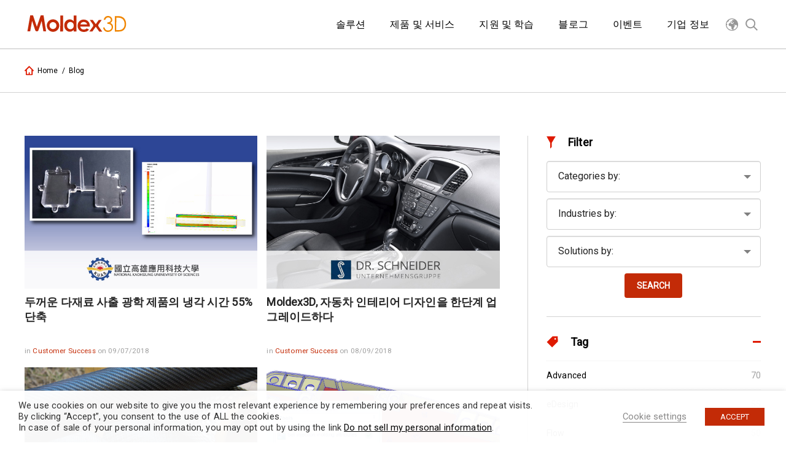

--- FILE ---
content_type: text/html; charset=UTF-8
request_url: https://kr.moldex3d.com/blog/?tag=multi-component-molding
body_size: 27324
content:
<!doctype html>
<html lang="en-US" itemscope="itemscope" itemtype="https://schema.org/WebPage">
<head>
  <meta charset="UTF-8">
  <!-- 標題為頁面標題加網站標題 -->
  <title itemprop="name">Multi-Component Molding | Moldex3D :: Plastic Injection Molding Simulation Software    </title>
  <link href="//www.google-analytics.com" rel="dns-prefetch">
  <link href="https://fonts.googleapis.com/css?family=Roboto" rel="stylesheet">
  <link href="https://kr.moldex3d.com/wp-content/themes/moldex3d-theme/assets/images/favicon.ico" rel="icon" sizes="32x32" type="image/png">
  
  <!--        <link href="-->
  <!--/img/icons/touch.png" rel="apple-touch-icon-precomposed">-->
  <meta http-equiv="X-UA-Compatible" content="IE=edge,chrome=1">
  <meta name='viewport' content='width=device-width, initial-scale=1.0' />
  <meta name="description" content="Moldex3D :: Plastic Injection Molding Simulation Software">
  <!-- 網頁關鍵字為文章的標籤 -->
  <meta name="keywords" content="Advanced,Multi-Component Molding,">

  <!--  <script src="--><!--/assets/scripts/jquery-3.1.1.min.js"></script>-->


  <meta name='robots' content='index, follow, max-image-preview:large, max-snippet:-1, max-video-preview:-1' />

	<!-- This site is optimized with the Yoast SEO plugin v26.8 - https://yoast.com/product/yoast-seo-wordpress/ -->
	<link rel="canonical" href="https://kr.moldex3d.com/tag/multi-component-molding/" />
	<link rel="next" href="https://kr.moldex3d.com/tag/multi-component-molding/page/2/" />
	<meta property="og:locale" content="en_US" />
	<meta property="og:type" content="website" />
	<meta property="og:url" content="https://kr.moldex3d.com/tag/multi-component-molding/" />
	<meta property="og:site_name" content="Moldex3D :: Plastic Injection Molding Simulation Software" />
	<meta name="twitter:card" content="summary_large_image" />
	<script type="application/ld+json" class="yoast-schema-graph">{"@context":"https://schema.org","@graph":[{"@type":"CollectionPage","@id":"https://kr.moldex3d.com/tag/multi-component-molding/","url":"https://kr.moldex3d.com/tag/multi-component-molding/","name":"","isPartOf":{"@id":"https://kr.moldex3d.com/#website"},"primaryImageOfPage":{"@id":"https://kr.moldex3d.com/tag/multi-component-molding/#primaryimage"},"image":{"@id":"https://kr.moldex3d.com/tag/multi-component-molding/#primaryimage"},"thumbnailUrl":"https://kr.moldex3d.com/wp-content/uploads/2018/09/MI-201809-Customer-Success.jpg","breadcrumb":{"@id":"https://kr.moldex3d.com/tag/multi-component-molding/#breadcrumb"},"inLanguage":"en-US"},{"@type":"ImageObject","inLanguage":"en-US","@id":"https://kr.moldex3d.com/tag/multi-component-molding/#primaryimage","url":"https://kr.moldex3d.com/wp-content/uploads/2018/09/MI-201809-Customer-Success.jpg","contentUrl":"https://kr.moldex3d.com/wp-content/uploads/2018/09/MI-201809-Customer-Success.jpg","width":690,"height":450},{"@type":"BreadcrumbList","@id":"https://kr.moldex3d.com/tag/multi-component-molding/#breadcrumb","itemListElement":[{"@type":"ListItem","position":1,"name":"首頁","item":"https://kr.moldex3d.com/"},{"@type":"ListItem","position":2,"name":"Multi-Component Molding"}]},{"@type":"WebSite","@id":"https://kr.moldex3d.com/#website","url":"https://kr.moldex3d.com/","name":"Moldex3D :: Plastic Injection Molding Simulation Software","description":"Moldex3D :: Plastic Injection Molding Simulation Software","potentialAction":[{"@type":"SearchAction","target":{"@type":"EntryPoint","urlTemplate":"https://kr.moldex3d.com/?s={search_term_string}"},"query-input":{"@type":"PropertyValueSpecification","valueRequired":true,"valueName":"search_term_string"}}],"inLanguage":"en-US"}]}</script>
	<!-- / Yoast SEO plugin. -->


<link rel='dns-prefetch' href='//static.addtoany.com' />
<style id='wp-img-auto-sizes-contain-inline-css' type='text/css'>
img:is([sizes=auto i],[sizes^="auto," i]){contain-intrinsic-size:3000px 1500px}
/*# sourceURL=wp-img-auto-sizes-contain-inline-css */
</style>
<link rel='stylesheet' id='fluentform-elementor-widget-css' href='https://kr.moldex3d.com/wp-content/plugins/fluentform/assets/css/fluent-forms-elementor-widget.css?ver=6.1.14' media='all' />
<link rel='stylesheet' id='wp-block-library-css' href='https://kr.moldex3d.com/wp-includes/css/dist/block-library/style.min.css?ver=6.9' media='all' />
<style id='classic-theme-styles-inline-css' type='text/css'>
/*! This file is auto-generated */
.wp-block-button__link{color:#fff;background-color:#32373c;border-radius:9999px;box-shadow:none;text-decoration:none;padding:calc(.667em + 2px) calc(1.333em + 2px);font-size:1.125em}.wp-block-file__button{background:#32373c;color:#fff;text-decoration:none}
/*# sourceURL=/wp-includes/css/classic-themes.min.css */
</style>
<style id='global-styles-inline-css' type='text/css'>
:root{--wp--preset--aspect-ratio--square: 1;--wp--preset--aspect-ratio--4-3: 4/3;--wp--preset--aspect-ratio--3-4: 3/4;--wp--preset--aspect-ratio--3-2: 3/2;--wp--preset--aspect-ratio--2-3: 2/3;--wp--preset--aspect-ratio--16-9: 16/9;--wp--preset--aspect-ratio--9-16: 9/16;--wp--preset--color--black: #000000;--wp--preset--color--cyan-bluish-gray: #abb8c3;--wp--preset--color--white: #ffffff;--wp--preset--color--pale-pink: #f78da7;--wp--preset--color--vivid-red: #cf2e2e;--wp--preset--color--luminous-vivid-orange: #ff6900;--wp--preset--color--luminous-vivid-amber: #fcb900;--wp--preset--color--light-green-cyan: #7bdcb5;--wp--preset--color--vivid-green-cyan: #00d084;--wp--preset--color--pale-cyan-blue: #8ed1fc;--wp--preset--color--vivid-cyan-blue: #0693e3;--wp--preset--color--vivid-purple: #9b51e0;--wp--preset--gradient--vivid-cyan-blue-to-vivid-purple: linear-gradient(135deg,rgb(6,147,227) 0%,rgb(155,81,224) 100%);--wp--preset--gradient--light-green-cyan-to-vivid-green-cyan: linear-gradient(135deg,rgb(122,220,180) 0%,rgb(0,208,130) 100%);--wp--preset--gradient--luminous-vivid-amber-to-luminous-vivid-orange: linear-gradient(135deg,rgb(252,185,0) 0%,rgb(255,105,0) 100%);--wp--preset--gradient--luminous-vivid-orange-to-vivid-red: linear-gradient(135deg,rgb(255,105,0) 0%,rgb(207,46,46) 100%);--wp--preset--gradient--very-light-gray-to-cyan-bluish-gray: linear-gradient(135deg,rgb(238,238,238) 0%,rgb(169,184,195) 100%);--wp--preset--gradient--cool-to-warm-spectrum: linear-gradient(135deg,rgb(74,234,220) 0%,rgb(151,120,209) 20%,rgb(207,42,186) 40%,rgb(238,44,130) 60%,rgb(251,105,98) 80%,rgb(254,248,76) 100%);--wp--preset--gradient--blush-light-purple: linear-gradient(135deg,rgb(255,206,236) 0%,rgb(152,150,240) 100%);--wp--preset--gradient--blush-bordeaux: linear-gradient(135deg,rgb(254,205,165) 0%,rgb(254,45,45) 50%,rgb(107,0,62) 100%);--wp--preset--gradient--luminous-dusk: linear-gradient(135deg,rgb(255,203,112) 0%,rgb(199,81,192) 50%,rgb(65,88,208) 100%);--wp--preset--gradient--pale-ocean: linear-gradient(135deg,rgb(255,245,203) 0%,rgb(182,227,212) 50%,rgb(51,167,181) 100%);--wp--preset--gradient--electric-grass: linear-gradient(135deg,rgb(202,248,128) 0%,rgb(113,206,126) 100%);--wp--preset--gradient--midnight: linear-gradient(135deg,rgb(2,3,129) 0%,rgb(40,116,252) 100%);--wp--preset--font-size--small: 13px;--wp--preset--font-size--medium: 20px;--wp--preset--font-size--large: 36px;--wp--preset--font-size--x-large: 42px;--wp--preset--spacing--20: 0.44rem;--wp--preset--spacing--30: 0.67rem;--wp--preset--spacing--40: 1rem;--wp--preset--spacing--50: 1.5rem;--wp--preset--spacing--60: 2.25rem;--wp--preset--spacing--70: 3.38rem;--wp--preset--spacing--80: 5.06rem;--wp--preset--shadow--natural: 6px 6px 9px rgba(0, 0, 0, 0.2);--wp--preset--shadow--deep: 12px 12px 50px rgba(0, 0, 0, 0.4);--wp--preset--shadow--sharp: 6px 6px 0px rgba(0, 0, 0, 0.2);--wp--preset--shadow--outlined: 6px 6px 0px -3px rgb(255, 255, 255), 6px 6px rgb(0, 0, 0);--wp--preset--shadow--crisp: 6px 6px 0px rgb(0, 0, 0);}:where(.is-layout-flex){gap: 0.5em;}:where(.is-layout-grid){gap: 0.5em;}body .is-layout-flex{display: flex;}.is-layout-flex{flex-wrap: wrap;align-items: center;}.is-layout-flex > :is(*, div){margin: 0;}body .is-layout-grid{display: grid;}.is-layout-grid > :is(*, div){margin: 0;}:where(.wp-block-columns.is-layout-flex){gap: 2em;}:where(.wp-block-columns.is-layout-grid){gap: 2em;}:where(.wp-block-post-template.is-layout-flex){gap: 1.25em;}:where(.wp-block-post-template.is-layout-grid){gap: 1.25em;}.has-black-color{color: var(--wp--preset--color--black) !important;}.has-cyan-bluish-gray-color{color: var(--wp--preset--color--cyan-bluish-gray) !important;}.has-white-color{color: var(--wp--preset--color--white) !important;}.has-pale-pink-color{color: var(--wp--preset--color--pale-pink) !important;}.has-vivid-red-color{color: var(--wp--preset--color--vivid-red) !important;}.has-luminous-vivid-orange-color{color: var(--wp--preset--color--luminous-vivid-orange) !important;}.has-luminous-vivid-amber-color{color: var(--wp--preset--color--luminous-vivid-amber) !important;}.has-light-green-cyan-color{color: var(--wp--preset--color--light-green-cyan) !important;}.has-vivid-green-cyan-color{color: var(--wp--preset--color--vivid-green-cyan) !important;}.has-pale-cyan-blue-color{color: var(--wp--preset--color--pale-cyan-blue) !important;}.has-vivid-cyan-blue-color{color: var(--wp--preset--color--vivid-cyan-blue) !important;}.has-vivid-purple-color{color: var(--wp--preset--color--vivid-purple) !important;}.has-black-background-color{background-color: var(--wp--preset--color--black) !important;}.has-cyan-bluish-gray-background-color{background-color: var(--wp--preset--color--cyan-bluish-gray) !important;}.has-white-background-color{background-color: var(--wp--preset--color--white) !important;}.has-pale-pink-background-color{background-color: var(--wp--preset--color--pale-pink) !important;}.has-vivid-red-background-color{background-color: var(--wp--preset--color--vivid-red) !important;}.has-luminous-vivid-orange-background-color{background-color: var(--wp--preset--color--luminous-vivid-orange) !important;}.has-luminous-vivid-amber-background-color{background-color: var(--wp--preset--color--luminous-vivid-amber) !important;}.has-light-green-cyan-background-color{background-color: var(--wp--preset--color--light-green-cyan) !important;}.has-vivid-green-cyan-background-color{background-color: var(--wp--preset--color--vivid-green-cyan) !important;}.has-pale-cyan-blue-background-color{background-color: var(--wp--preset--color--pale-cyan-blue) !important;}.has-vivid-cyan-blue-background-color{background-color: var(--wp--preset--color--vivid-cyan-blue) !important;}.has-vivid-purple-background-color{background-color: var(--wp--preset--color--vivid-purple) !important;}.has-black-border-color{border-color: var(--wp--preset--color--black) !important;}.has-cyan-bluish-gray-border-color{border-color: var(--wp--preset--color--cyan-bluish-gray) !important;}.has-white-border-color{border-color: var(--wp--preset--color--white) !important;}.has-pale-pink-border-color{border-color: var(--wp--preset--color--pale-pink) !important;}.has-vivid-red-border-color{border-color: var(--wp--preset--color--vivid-red) !important;}.has-luminous-vivid-orange-border-color{border-color: var(--wp--preset--color--luminous-vivid-orange) !important;}.has-luminous-vivid-amber-border-color{border-color: var(--wp--preset--color--luminous-vivid-amber) !important;}.has-light-green-cyan-border-color{border-color: var(--wp--preset--color--light-green-cyan) !important;}.has-vivid-green-cyan-border-color{border-color: var(--wp--preset--color--vivid-green-cyan) !important;}.has-pale-cyan-blue-border-color{border-color: var(--wp--preset--color--pale-cyan-blue) !important;}.has-vivid-cyan-blue-border-color{border-color: var(--wp--preset--color--vivid-cyan-blue) !important;}.has-vivid-purple-border-color{border-color: var(--wp--preset--color--vivid-purple) !important;}.has-vivid-cyan-blue-to-vivid-purple-gradient-background{background: var(--wp--preset--gradient--vivid-cyan-blue-to-vivid-purple) !important;}.has-light-green-cyan-to-vivid-green-cyan-gradient-background{background: var(--wp--preset--gradient--light-green-cyan-to-vivid-green-cyan) !important;}.has-luminous-vivid-amber-to-luminous-vivid-orange-gradient-background{background: var(--wp--preset--gradient--luminous-vivid-amber-to-luminous-vivid-orange) !important;}.has-luminous-vivid-orange-to-vivid-red-gradient-background{background: var(--wp--preset--gradient--luminous-vivid-orange-to-vivid-red) !important;}.has-very-light-gray-to-cyan-bluish-gray-gradient-background{background: var(--wp--preset--gradient--very-light-gray-to-cyan-bluish-gray) !important;}.has-cool-to-warm-spectrum-gradient-background{background: var(--wp--preset--gradient--cool-to-warm-spectrum) !important;}.has-blush-light-purple-gradient-background{background: var(--wp--preset--gradient--blush-light-purple) !important;}.has-blush-bordeaux-gradient-background{background: var(--wp--preset--gradient--blush-bordeaux) !important;}.has-luminous-dusk-gradient-background{background: var(--wp--preset--gradient--luminous-dusk) !important;}.has-pale-ocean-gradient-background{background: var(--wp--preset--gradient--pale-ocean) !important;}.has-electric-grass-gradient-background{background: var(--wp--preset--gradient--electric-grass) !important;}.has-midnight-gradient-background{background: var(--wp--preset--gradient--midnight) !important;}.has-small-font-size{font-size: var(--wp--preset--font-size--small) !important;}.has-medium-font-size{font-size: var(--wp--preset--font-size--medium) !important;}.has-large-font-size{font-size: var(--wp--preset--font-size--large) !important;}.has-x-large-font-size{font-size: var(--wp--preset--font-size--x-large) !important;}
:where(.wp-block-post-template.is-layout-flex){gap: 1.25em;}:where(.wp-block-post-template.is-layout-grid){gap: 1.25em;}
:where(.wp-block-term-template.is-layout-flex){gap: 1.25em;}:where(.wp-block-term-template.is-layout-grid){gap: 1.25em;}
:where(.wp-block-columns.is-layout-flex){gap: 2em;}:where(.wp-block-columns.is-layout-grid){gap: 2em;}
:root :where(.wp-block-pullquote){font-size: 1.5em;line-height: 1.6;}
/*# sourceURL=global-styles-inline-css */
</style>
<link rel='stylesheet' id='responsive-lightbox-nivo-css' href='https://kr.moldex3d.com/wp-content/plugins/responsive-lightbox/assets/nivo/nivo-lightbox.min.css?ver=1.3.1' media='all' />
<link rel='stylesheet' id='responsive-lightbox-nivo-default-css' href='https://kr.moldex3d.com/wp-content/plugins/responsive-lightbox/assets/nivo/themes/default/default.css?ver=1.3.1' media='all' />
<link rel='stylesheet' id='cookie-law-info-css' href='https://kr.moldex3d.com/wp-content/plugins/webtoffee-gdpr-cookie-consent/public/css/cookie-law-info-public.css?ver=2.3.9' media='all' />
<link rel='stylesheet' id='cookie-law-info-gdpr-css' href='https://kr.moldex3d.com/wp-content/plugins/webtoffee-gdpr-cookie-consent/public/css/cookie-law-info-gdpr.css?ver=2.3.9' media='all' />
<style id='cookie-law-info-gdpr-inline-css' type='text/css'>
.cli-modal-content, .cli-tab-content { background-color: #ffffff; }.cli-privacy-content-text, .cli-modal .cli-modal-dialog, .cli-tab-container p, a.cli-privacy-readmore { color: #000000; }.cli-tab-header { background-color: #f2f2f2; }.cli-tab-header, .cli-tab-header a.cli-nav-link,span.cli-necessary-caption,.cli-switch .cli-slider:after { color: #000000; }.cli-switch .cli-slider:before { background-color: #ffffff; }.cli-switch input:checked + .cli-slider:before { background-color: #ffffff; }.cli-switch .cli-slider { background-color: #e3e1e8; }.cli-switch input:checked + .cli-slider { background-color: #28a745; }.cli-modal-close svg { fill: #000000; }.cli-tab-footer .wt-cli-privacy-accept-all-btn { background-color: #00acad; color: #ffffff}.cli-tab-footer .wt-cli-privacy-accept-btn { background-color: #00acad; color: #ffffff}.cli-tab-header a:before{ border-right: 1px solid #000000; border-bottom: 1px solid #000000; }
/*# sourceURL=cookie-law-info-gdpr-inline-css */
</style>
<link rel='stylesheet' id='tablepress-default-css' href='https://kr.moldex3d.com/wp-content/tablepress-combined.min.css?ver=29' media='all' />
<link rel='stylesheet' id='dry_awp_theme_style-css' href='https://kr.moldex3d.com/wp-content/plugins/advanced-wp-columns/assets/css/awp-columns.css?ver=6.9' media='all' />
<style id='dry_awp_theme_style-inline-css' type='text/css'>
@media screen and (max-width: 1024px) {	.csColumn {		clear: both !important;		float: none !important;		text-align: center !important;		margin-left:  10% !important;		margin-right: 10% !important;		width: 80% !important;	}	.csColumnGap {		display: none !important;	}}
/*# sourceURL=dry_awp_theme_style-inline-css */
</style>
<link rel='stylesheet' id='addtoany-css' href='https://kr.moldex3d.com/wp-content/plugins/add-to-any/addtoany.min.css?ver=1.16' media='all' />
<link rel='stylesheet' id='font-awesome-css' href='https://kr.moldex3d.com/wp-content/plugins/elementor/assets/lib/font-awesome/css/font-awesome.min.css?ver=4.7.0' media='all' />
<link rel='stylesheet' id='popupaoc-public-style-css' href='https://kr.moldex3d.com/wp-content/plugins/popup-anything-on-click/assets/css/popupaoc-public.css?ver=2.9.1' media='all' />
<link rel='stylesheet' id='elementor-frontend-css' href='https://kr.moldex3d.com/wp-content/plugins/elementor/assets/css/frontend.min.css?ver=3.34.2' media='all' />
<link rel='stylesheet' id='eael-general-css' href='https://kr.moldex3d.com/wp-content/plugins/essential-addons-for-elementor-lite/assets/front-end/css/view/general.min.css?ver=6.5.8' media='all' />
<script type="text/javascript" id="addtoany-core-js-before">
/* <![CDATA[ */
window.a2a_config=window.a2a_config||{};a2a_config.callbacks=[];a2a_config.overlays=[];a2a_config.templates={};

//# sourceURL=addtoany-core-js-before
/* ]]> */
</script>
<script type="text/javascript" defer src="https://static.addtoany.com/menu/page.js" id="addtoany-core-js"></script>
<script type="text/javascript" src="https://kr.moldex3d.com/wp-includes/js/jquery/jquery.min.js?ver=3.7.1" id="jquery-core-js"></script>
<script type="text/javascript" src="https://kr.moldex3d.com/wp-includes/js/jquery/jquery-migrate.min.js?ver=3.4.1" id="jquery-migrate-js"></script>
<script type="text/javascript" defer src="https://kr.moldex3d.com/wp-content/plugins/add-to-any/addtoany.min.js?ver=1.1" id="addtoany-jquery-js"></script>
<script type="text/javascript" src="https://kr.moldex3d.com/wp-content/plugins/responsive-lightbox/assets/dompurify/purify.min.js?ver=3.3.1" id="dompurify-js"></script>
<script type="text/javascript" id="responsive-lightbox-sanitizer-js-before">
/* <![CDATA[ */
window.RLG = window.RLG || {}; window.RLG.sanitizeAllowedHosts = ["youtube.com","www.youtube.com","youtu.be","vimeo.com","player.vimeo.com"];
//# sourceURL=responsive-lightbox-sanitizer-js-before
/* ]]> */
</script>
<script type="text/javascript" src="https://kr.moldex3d.com/wp-content/plugins/responsive-lightbox/js/sanitizer.js?ver=2.6.1" id="responsive-lightbox-sanitizer-js"></script>
<script type="text/javascript" src="https://kr.moldex3d.com/wp-content/plugins/responsive-lightbox/assets/nivo/nivo-lightbox.min.js?ver=1.3.1" id="responsive-lightbox-nivo-js"></script>
<script type="text/javascript" src="https://kr.moldex3d.com/wp-includes/js/underscore.min.js?ver=1.13.7" id="underscore-js"></script>
<script type="text/javascript" src="https://kr.moldex3d.com/wp-content/plugins/responsive-lightbox/assets/infinitescroll/infinite-scroll.pkgd.min.js?ver=4.0.1" id="responsive-lightbox-infinite-scroll-js"></script>
<script type="text/javascript" id="responsive-lightbox-js-before">
/* <![CDATA[ */
var rlArgs = {"script":"nivo","selector":"lightbox","customEvents":"","activeGalleries":true,"effect":"fade","clickOverlayToClose":true,"keyboardNav":true,"errorMessage":"The requested content cannot be loaded. Please try again later.","woocommerce_gallery":false,"ajaxurl":"https:\/\/kr.moldex3d.com\/wp-admin\/admin-ajax.php","nonce":"56aa51182f","preview":false,"postId":9081,"scriptExtension":false};

//# sourceURL=responsive-lightbox-js-before
/* ]]> */
</script>
<script type="text/javascript" src="https://kr.moldex3d.com/wp-content/plugins/responsive-lightbox/js/front.js?ver=2.6.1" id="responsive-lightbox-js"></script>
<script type="text/javascript" id="cookie-law-info-js-extra">
/* <![CDATA[ */
var Cli_Data = {"nn_cookie_ids":[],"non_necessary_cookies":[],"cookielist":{"necessary":{"id":369,"status":true,"priority":0,"title":"Necessary","strict":true,"default_state":false,"ccpa_optout":false,"loadonstart":false},"functional":{"id":370,"status":true,"priority":5,"title":"Functional","strict":false,"default_state":false,"ccpa_optout":false,"loadonstart":false},"performance":{"id":371,"status":true,"priority":4,"title":"Performance","strict":false,"default_state":false,"ccpa_optout":false,"loadonstart":false},"analytics":{"id":372,"status":true,"priority":3,"title":"Analytics","strict":false,"default_state":false,"ccpa_optout":false,"loadonstart":false},"advertisement":{"id":373,"status":true,"priority":2,"title":"Advertisement","strict":false,"default_state":false,"ccpa_optout":false,"loadonstart":false},"others":{"id":374,"status":true,"priority":1,"title":"Others","strict":false,"default_state":false,"ccpa_optout":false,"loadonstart":false}},"ajax_url":"https://kr.moldex3d.com/wp-admin/admin-ajax.php","current_lang":"en","security":"18e14b514c","eu_countries":["GB"],"geoIP":"enabled","use_custom_geolocation_api":"","custom_geolocation_api":"https://geoip.cookieyes.com/geoip/checker/result.php","consentVersion":"1","strictlyEnabled":["necessary","obligatoire"],"cookieDomain":"","privacy_length":"250","ccpaEnabled":"1","ccpaRegionBased":"","ccpaBarEnabled":"1","ccpaType":"ccpa_gdpr","triggerDomRefresh":"","secure_cookies":""};
var log_object = {"ajax_url":"https://kr.moldex3d.com/wp-admin/admin-ajax.php"};
//# sourceURL=cookie-law-info-js-extra
/* ]]> */
</script>
<script type="text/javascript" src="https://kr.moldex3d.com/wp-content/plugins/webtoffee-gdpr-cookie-consent/public/js/cookie-law-info-public.js?ver=2.3.9" id="cookie-law-info-js"></script>
<script type="text/javascript" id="cookie-law-info-ccpa-js-extra">
/* <![CDATA[ */
var ccpa_data = {"opt_out_prompt":"Do you really wish to opt out?","opt_out_confirm":"Confirm","opt_out_cancel":"Cancel"};
//# sourceURL=cookie-law-info-ccpa-js-extra
/* ]]> */
</script>
<script type="text/javascript" src="https://kr.moldex3d.com/wp-content/plugins/webtoffee-gdpr-cookie-consent/admin/modules/ccpa/assets/js/cookie-law-info-ccpa.js?ver=2.3.9" id="cookie-law-info-ccpa-js"></script>
<link rel="https://api.w.org/" href="https://kr.moldex3d.com/wp-json/" /><link rel="alternate" title="JSON" type="application/json" href="https://kr.moldex3d.com/wp-json/wp/v2/tags/102" /><style>.post-thumbnail img[src$='.svg'] { width: 100%; height: auto; }</style><meta name="generator" content="Elementor 3.34.2; features: additional_custom_breakpoints; settings: css_print_method-external, google_font-enabled, font_display-auto">
			<style>
				.e-con.e-parent:nth-of-type(n+4):not(.e-lazyloaded):not(.e-no-lazyload),
				.e-con.e-parent:nth-of-type(n+4):not(.e-lazyloaded):not(.e-no-lazyload) * {
					background-image: none !important;
				}
				@media screen and (max-height: 1024px) {
					.e-con.e-parent:nth-of-type(n+3):not(.e-lazyloaded):not(.e-no-lazyload),
					.e-con.e-parent:nth-of-type(n+3):not(.e-lazyloaded):not(.e-no-lazyload) * {
						background-image: none !important;
					}
				}
				@media screen and (max-height: 640px) {
					.e-con.e-parent:nth-of-type(n+2):not(.e-lazyloaded):not(.e-no-lazyload),
					.e-con.e-parent:nth-of-type(n+2):not(.e-lazyloaded):not(.e-no-lazyload) * {
						background-image: none !important;
					}
				}
			</style>
			<link rel="icon" href="https://kr.moldex3d.com/wp-content/uploads/2021/09/cropped-官方_red-32x32.png" sizes="32x32" />
<link rel="icon" href="https://kr.moldex3d.com/wp-content/uploads/2021/09/cropped-官方_red-192x192.png" sizes="192x192" />
<link rel="apple-touch-icon" href="https://kr.moldex3d.com/wp-content/uploads/2021/09/cropped-官方_red-180x180.png" />
<meta name="msapplication-TileImage" content="https://kr.moldex3d.com/wp-content/uploads/2021/09/cropped-官方_red-270x270.png" />
		<style type="text/css" id="wp-custom-css">
			input[type="submit"] {
	-webkit-appearance: none;
	-moz-appearance: none;
	appearance: none;
}		</style>
		
  <!--FACEBOOK OG TAG-->
  <!--        <meta property="fb:admins" content="100000127816794,985605421463898"/>-->
  <!--		<meta property="fb:app_id" content="1091669770929856" />-->
  <meta property="og:title" content="두꺼운 다재료 사출 광학 제품의 냉각 시간 55% 단축">
  <meta property="og:type" content="article">
  <meta property="og:url" content="https://kr.moldex3d.com/blog/customer_success/reduce-55-cooling-time-of-a-multi-component-molded-thick-optical-part/">
  <meta property="og:site_name" content="https://kr.moldex3d.com">
  <meta property="og:image" content="https://kr.moldex3d.com/wp-content/uploads/2018/09/MI-201809-Customer-Success.jpg">
  <meta property="og:description" content="Moldex3D :: Plastic Injection Molding Simulation Software">

  <!--        <meta name="theme-color" content="#1fcbd6">-->

  <!--        <meta name="msapplication-TileColor" content="#1fcbd6"/>-->
  <meta name="msapplication-TileImage" content="https://kr.moldex3d.com/wp-content/uploads/2018/09/MI-201809-Customer-Success.jpg" />
  <link rel="image_src" type="image/jpeg" href="https://kr.moldex3d.com/wp-content/uploads/2018/09/MI-201809-Customer-Success.jpg" />

  <link href="https://kr.moldex3d.com/wp-content/themes/moldex3d-theme/assets/styles/main.css" rel="stylesheet">
  <link rel="stylesheet" href="https://kr.moldex3d.com/wp-content/themes/moldex3d-theme/assets/styles/addition.css">
  <style>
    /**
     * 下面樣式用於校正WP編輯器內用
     */

    .aligncenter,
    div.aligncenter {
      display: block;
      margin: 5px auto 5px auto;
    }

    .alignright {
      float: right;
      margin: 5px 0 20px 20px;
    }

    .alignleft {
      float: left;
      margin: 5px 20px 20px 0;
    }

    a img.alignright {
      float: right;
      margin: 5px 0 20px 20px;
    }

    a img.alignnone {
      margin: 5px 20px 20px 0;
    }

    a img.alignleft {
      float: left;
      margin: 5px 20px 20px 0;
    }

    a img.aligncenter {
      display: block;
      margin-left: auto;
      margin-right: auto;
    }

    .wp-caption {
      background: #FFF;
      border: 1px solid #F0F0F0;
      max-width: 96%;
      padding: 5px 3px 10px;
      text-align: center;
    }

    .wp-caption.alignnone {
      margin: 5px 20px 20px 0;
    }

    .wp-caption.alignleft {
      margin: 5px 20px 20px 0;
    }

    .wp-caption.alignright {
      margin: 5px 0 20px 20px;
    }

    .wp-caption img {
      border: 0 none;
      height: auto;
      margin: 0;
      max-width: 98.5%;
      padding: 0;
      width: auto;
    }

    .wp-caption .wp-caption-text,
    .gallery-caption {
      font-size: 11px;
      line-height: 17px;
      margin: 0;
      padding: 0 4px 5px;
    }
  </style>

    <script type="text/plain" data-cli-class="cli-blocker-script" data-cli-label="Google Analytics"  data-cli-script-type="analytics" data-cli-block="true" data-cli-block-if-ccpa-optout="false" data-cli-element-position="head">
    // google analytics
    (function(i,s,o,g,r,a,m){i['GoogleAnalyticsObject']=r;i[r]=i[r]||function(){
    (i[r].q=i[r].q||[]).push(arguments)},i[r].l=1*new Date();a=s.createElement(o),
    m=s.getElementsByTagName(o)[0];a.async=1;a.src=g;m.parentNode.insertBefore(a,m)
    })(window,document,'script','//www.google-analytics.com/analytics.js','ga');
    ga('create', 'UA-109446144-1', 'auto');
    ga('send', 'pageview');
  </script>
	<!-- Google Tag Manager -->
<script type="text/plain" data-cli-class="cli-blocker-script" data-cli-label="Google Tag Manager"  data-cli-script-type="analytics" data-cli-block="true" data-cli-block-if-ccpa-optout="false" data-cli-element-position="head">(function(w,d,s,l,i){w[l]=w[l]||[];w[l].push({'gtm.start':
new Date().getTime(),event:'gtm.js'});var f=d.getElementsByTagName(s)[0],
j=d.createElement(s),dl=l!='dataLayer'?'&l='+l:'';j.async=true;j.src=
'https://www.googletagmanager.com/gtm.js?id='+i+dl;f.parentNode.insertBefore(j,f);
})(window,document,'script','dataLayer','GTM-T7QD7SF');</script>
<!-- End Google Tag Manager -->
	
<!-- Google Tag Manager (noscript) -->
<noscript><iframe data-cli-class="cli-blocker-script" data-cli-label="Google Tag Manager"  data-cli-script-type="analytics" data-cli-block="true" data-cli-block-if-ccpa-optout="false" data-cli-element-position="head" data-cli-placeholder="Accept <a class='cli_manage_current_consent'>Analytics</a> cookies to view the content." data-cli-src="https://www.googletagmanager.com/ns.html?id=GTM-T7QD7SF"
height="0" width="0" style="display:none;visibility:hidden"></iframe></noscript>
<!-- End Google Tag Manager (noscript) -->	
	
	
</head>
<body class="archive post-type-archive post-type-archive-blog wp-theme-moldex3d-theme elementor-default elementor-kit-10287">


<header id="header" class="header">
  <h1 class="cheat-hide">MOLDEX-3D</h1>
  <section class="container por">
    <div class="header__logo-wrapper header__mobile-menu-open-hide">
      <div class="poa full flex-center">
        <a href="https://kr.moldex3d.com">
          <span class="icon icon--logo"></span>
        </a>
      </div>
    </div>

    <div class="header__menu-item-wrapper">
      <ul class="poa full flex flex--v-center flex--h-end cl__">
        <li class="header__menu-item-wrapper__li header__mobile-menu-open-show hide-lg">
          <a href="javascript:" id="menu_global">
            <span class="icon icon--global"></span>
            <!--i class="icon fa fa-globe global-icon" aria-hidden="true"></i-->
          </a>
        </li>
        <li class="header__menu-item-wrapper__li header__mobile-menu-open-hide">
          <a href="javascript:" id="menu_search">
            <span class="icon icon--search"></span>
          </a>
        </li>
        <li class="header__menu-item-wrapper__li header__mobile-menu-open-hide hide-lg">
          <a href="javascript:" id="menu_open">
            <span class="icon icon--menu"></span>
          </a>
        </li>
        <li class="header__menu-item-wrapper__li header__mobile-menu-open-show hide-lg">
          <a href="javascript:" id="menu_close">
            <span class="icon icon--close"></span>
          </a>
        </li>
      </ul>
    </div>

    <div class="cl__ hide-lg"></div>

    <nav id="language_nav" class="nav nav--header-nav nav--language nav--custom">
      <ul class="tdn-a cl__">
        <li class="nav__main-li nav--language__li">
          <a href="javascript:" class="nav__main-li__a cl__ flex-center">
            <span class="hide-sm">
              <span class="lang-global">
                <span class="icon icon--global pc-lang-global"></span>
              </span>
            </span>
            <span class="nav__main-li__text nav--language__li__text">Language</span>
            <span class="nav__main-li__icon flr icon icon--arrow-down icon--arrow-down--sm icon--arrow-down--orange hide-lg nav__main-li--li-open--upside-down"></span>
          </a>
          <div class="nav__sub">
            <ul class="nav__sub-ul nav--language__ul">

              
                  <li class="nav--language__title">
                    <a href="https://kr.moldex3d.com" class="nav__sub-ul__text">
                      한국어                    </a>
                  </li>

                  
                  <li class="nav--language__title">
                    <a href="https://www.moldex3d.com" class="nav__sub-ul__text">
                      English                    </a>
                  </li>

                  
                  <li class="nav--language__title">
                    <a href="https://ch.moldex3d.com" class="nav__sub-ul__text">
                      繁體中文                    </a>
                  </li>

                  
                  <li class="nav--language__title">
                    <a href="https://jp.moldex3d.com" class="nav__sub-ul__text">
                      日本語                    </a>
                  </li>

                              </ul>
          </div>
        </li>
      </ul>
    </nav>

    <nav id="nav" class="nav header__nav nav--header-nav nav--custom">
  <ul class="nav--header-nav__ul">
    <li id="menu-item-92" class="nav__main-li menu-item menu-item-type-custom menu-item-object-custom menu-item-has-children menu-item-92"><a><div class="nav__main-li__a">                 <span class="nav__main-li__icon fl icon icon--target icon--target--small"></span>                 <span class="nav__main-li__text">솔루션</span>                 <span class="nav__main-li__icon flr icon icon--arrow-down icon--arrow-down--sm nav__main-li--li-open--upside-down"></span>               </div></a>
<div class='nav__sub'><ul class='nav__sub-ul'>
	<li id="menu-item-7733" class="nav__sub-ul__title menu-item menu-item-type-post_type menu-item-object-page menu-item-has-children menu-item-7733"><a href="https://kr.moldex3d.com/solutions/solutions-by-industry/"><span class="nav__sub-ul__text">산업별 솔루션</span></a>
	<ul class='nav__sub-ul__sub-ul'>
		<li id="menu-item-1111" class="menu-item menu-item-type-post_type menu-item-object-page menu-item-1111"><a href="https://kr.moldex3d.com/solutions/solutions-by-industry/automotive/">자동차 산업</a></li>
		<li id="menu-item-1110" class="menu-item menu-item-type-post_type menu-item-object-page menu-item-1110"><a href="https://kr.moldex3d.com/solutions/solutions-by-industry/electronics/">전기 전자 산업</a></li>
		<li id="menu-item-1103" class="menu-item menu-item-type-post_type menu-item-object-page menu-item-1103"><a href="https://kr.moldex3d.com/solutions/solutions-by-industry/consumer-products/">소비재 산업</a></li>
		<li id="menu-item-1104" class="menu-item menu-item-type-post_type menu-item-object-page menu-item-1104"><a href="https://kr.moldex3d.com/solutions/solutions-by-industry/medical/">의료 산업</a></li>
		<li id="menu-item-1105" class="menu-item menu-item-type-post_type menu-item-object-page menu-item-1105"><a href="https://kr.moldex3d.com/solutions/solutions-by-industry/optics/">광학 산업</a></li>
		<li id="menu-item-1106" class="menu-item menu-item-type-post_type menu-item-object-page menu-item-1106"><a href="https://kr.moldex3d.com/solutions/solutions-by-industry/plastic-materials/">플라스틱</a></li>
		<li id="menu-item-1107" class="menu-item menu-item-type-post_type menu-item-object-page menu-item-1107"><a href="https://kr.moldex3d.com/solutions/solutions-by-industry/machinery-equipment/">기계 및 설비</a></li>
		<li id="menu-item-1108" class="menu-item menu-item-type-post_type menu-item-object-page menu-item-1108"><a href="https://kr.moldex3d.com/solutions/solutions-by-industry/aerospace/">항공우주산업</a></li>
		<li id="menu-item-1109" class="menu-item menu-item-type-post_type menu-item-object-page menu-item-1109"><a href="https://kr.moldex3d.com/solutions/solutions-by-industry/semiconductor/">반도체</a></li>
	</ul>
</li>
	<li id="menu-item-7732" class="nav__sub-ul__title menu-item menu-item-type-post_type menu-item-object-page menu-item-has-children menu-item-7732"><a href="https://kr.moldex3d.com/solutions/solutions-by-application/"><span class="nav__sub-ul__text">용도별 솔루션</span></a>
	<ul class='nav__sub-ul__sub-ul'>
		<li id="menu-item-3743" class="menu-item menu-item-type-post_type menu-item-object-page menu-item-3743"><a href="https://kr.moldex3d.com/products/software/moldex3d/">사출 성형</a></li>
		<li id="menu-item-3745" class="menu-item menu-item-type-post_type menu-item-object-page menu-item-3745"><a href="https://kr.moldex3d.com/products/software/moldex3d/solution-add-on/powder-injection-molding/">분말 주입 사출 성형</a></li>
		<li id="menu-item-3801" class="menu-item menu-item-type-post_type menu-item-object-page menu-item-3801"><a href="https://kr.moldex3d.com/products/software/moldex3d/solution-add-on/compression-molding/">압축 성형</a></li>
		<li id="menu-item-3744" class="menu-item menu-item-type-post_type menu-item-object-page menu-item-3744"><a href="https://kr.moldex3d.com/products/software/moldex3d/solution-add-on/injection-compression-molding/">사출 압축 성형</a></li>
		<li id="menu-item-3746" class="menu-item menu-item-type-post_type menu-item-object-page menu-item-3746"><a href="https://kr.moldex3d.com/products/software/moldex3d/solution-add-on/gas-assisted-injection-molding-gaim/">가스 사출 성형</a></li>
		<li id="menu-item-3747" class="menu-item menu-item-type-post_type menu-item-object-page menu-item-3747"><a href="https://kr.moldex3d.com/products/software/moldex3d/solution-add-on/water-assisted-injection-molding/">물 사출 성형</a></li>
		<li id="menu-item-3748" class="menu-item menu-item-type-post_type menu-item-object-page menu-item-3748"><a href="https://kr.moldex3d.com/products/software/moldex3d/solution-add-on/co-injection-molding/">공동 사출 성형</a></li>
		<li id="menu-item-3750" class="menu-item menu-item-type-post_type menu-item-object-page menu-item-3750"><a href="https://kr.moldex3d.com/products/software/moldex3d/solution-add-on/bi-injection-molding/">이중 재료 공동 사출 성형</a></li>
		<li id="menu-item-3751" class="menu-item menu-item-type-post_type menu-item-object-page menu-item-3751"><a href="https://kr.moldex3d.com/products/software/moldex3d/solution-add-on/foam-injection-molding/">발포 사출 성형</a></li>
		<li id="menu-item-3752" class="menu-item menu-item-type-post_type menu-item-object-page menu-item-3752"><a href="https://kr.moldex3d.com/products/software/moldex3d/solution-add-on/resin-transfer-molding/">Resin Transfer Molding</a></li>
		<li id="menu-item-7801" class="menu-item menu-item-type-post_type menu-item-object-page menu-item-7801"><a href="https://kr.moldex3d.com/products/software/moldex3d-ic-packaging/">IC 패키지</a></li>
		<li id="menu-item-3766" class="menu-item menu-item-type-post_type menu-item-object-page menu-item-3766"><a href="https://kr.moldex3d.com/products/software/moldex3d/multi-component-molding-mcm/">Insert Molding/2K</a></li>
		<li id="menu-item-3754" class="menu-item menu-item-type-post_type menu-item-object-page menu-item-3754"><a href="https://kr.moldex3d.com/products/software/moldex3d/solution-add-on/conformal-cooling/">형상적응형 냉각채널</a></li>
		<li id="menu-item-3763" class="menu-item menu-item-type-post_type menu-item-object-page menu-item-3763"><a href="https://kr.moldex3d.com/solutions/solutions-by-application/variotherm/">빠른 금형 온도 가열 냉각 성형 기술</a></li>
		<li id="menu-item-3764" class="menu-item menu-item-type-post_type menu-item-object-page menu-item-3764"><a href="https://kr.moldex3d.com/solutions/solutions-by-application/investment-casting/">금속 탈랍 정밀 주조</a></li>
		<li id="menu-item-3765" class="menu-item menu-item-type-post_type menu-item-object-page menu-item-3765"><a href="https://kr.moldex3d.com/solutions/solutions-by-application/reactive-injection-molding/">반응 사출 성형</a></li>
		<li id="menu-item-3753" class="menu-item menu-item-type-post_type menu-item-object-page menu-item-3753"><a href="https://kr.moldex3d.com/products/software/moldex3d/solution-add-on/chemical-foaming-molding/">화학 발포</a></li>
	</ul>
</li>
</ul></div>
</li>
<li id="menu-item-93" class="nav__main-li menu-item menu-item-type-custom menu-item-object-custom menu-item-has-children menu-item-93"><a><div class="nav__main-li__a">                 <span class="nav__main-li__icon fl icon icon--stack icon--stack--small"></span>                 <span class="nav__main-li__text">제품 및 서비스</span>                 <span class="nav__main-li__icon flr icon icon--arrow-down icon--arrow-down--sm nav__main-li--li-open--upside-down"></span>               </div></a>
<div class='nav__sub'><ul class='nav__sub-ul'>
	<li id="menu-item-656" class="nav__sub-ul__title menu-item menu-item-type-custom menu-item-object-custom menu-item-has-children menu-item-656"><a><span class="nav__sub-ul__text">Moldex3D</span></a>
	<ul class='nav__sub-ul__sub-ul'>
		<li id="menu-item-12737" class="nav__sub-ul__sub-ul__has-sub-ul-li menu-item menu-item-type-custom menu-item-object-custom menu-item-has-children menu-item-12737"><a>Process Simulation</a>
		<ul class='nav__sub-ul__sub-ul__sub-ul'>
			<li id="menu-item-10153" class="menu-item menu-item-type-custom menu-item-object-custom menu-item-10153"><a href="https://kr.moldex3d.com/products/moldex3d-2025/">What’s New in Moldex3D 2025</a></li>
			<li id="menu-item-318" class="nav__sub-ul__sub-ul__has-sub-ul-li menu-item menu-item-type-post_type menu-item-object-page menu-item-318"><a href="https://kr.moldex3d.com/products/software/moldex3d/">Plastic Molding</a></li>
			<li id="menu-item-11339" class="menu-item menu-item-type-custom menu-item-object-custom menu-item-11339"><a href="https://www.moldex3d.com/products/moldex3d-composite-molding/">Composite Molding</a></li>
			<li id="menu-item-7800" class="nav__sub-ul__sub-ul__has-sub-ul-li menu-item menu-item-type-post_type menu-item-object-page menu-item-7800"><a href="https://kr.moldex3d.com/products/software/moldex3d-ic-packaging/">IC Packaging</a></li>
			<li id="menu-item-11424" class="menu-item menu-item-type-custom menu-item-object-custom menu-item-11424"><a href="https://www.moldex3d.com/products/electronics-potting/">Electronics Potting</a></li>
			<li id="menu-item-276" class="menu-item menu-item-type-post_type menu-item-object-page menu-item-276"><a href="https://kr.moldex3d.com/products/software/moldex3d/solution-add-on/">Solution Add-on</a></li>
		</ul>
</li>
		<li id="menu-item-9425" class="menu-item menu-item-type-custom menu-item-object-custom menu-item-has-children menu-item-9425"><a>Data Management</a>
		<ul class='nav__sub-ul__sub-ul__sub-ul'>
			<li id="menu-item-10636" class="menu-item menu-item-type-custom menu-item-object-custom menu-item-10636"><a href="https://kr.moldex3d.com/products/moldex3d-islm/">iSLM</a></li>
		</ul>
</li>
	</ul>
</li>
	<li id="menu-item-10640" class="nav__sub-ul__title menu-item menu-item-type-custom menu-item-object-custom menu-item-has-children menu-item-10640"><a target="_blank" href="https://portal.moldex3d.cloud"><span class="nav__sub-ul__text">Moldiverse</span></a>
	<ul class='nav__sub-ul__sub-ul'>
		<li id="menu-item-12733" class="menu-item menu-item-type-custom menu-item-object-custom menu-item-12733"><a target="_blank" href="https://university.moldex3d.cloud">University</a></li>
		<li id="menu-item-10467" class="menu-item menu-item-type-custom menu-item-object-custom menu-item-10467"><a target="_blank" href="https://mhc.moldex3d.cloud">Material Hub Cloud</a></li>
		<li id="menu-item-12734" class="menu-item menu-item-type-custom menu-item-object-custom menu-item-12734"><a target="_blank" href="https://imolding.moldex3d.cloud">iMolding Hub</a></li>
		<li id="menu-item-12735" class="menu-item menu-item-type-custom menu-item-object-custom menu-item-12735"><a target="_blank" href="https://forum.moldex3d.cloud/">Forum</a></li>
		<li id="menu-item-13307" class="menu-item menu-item-type-custom menu-item-object-custom menu-item-13307"><a target="_blank" href="https://portal.moldex3d.cloud/store-entry-point">Store</a></li>
	</ul>
</li>
	<li id="menu-item-658" class="nav__sub-ul__title menu-item menu-item-type-custom menu-item-object-custom menu-item-has-children menu-item-658"><a><span class="nav__sub-ul__text">전문 서비스</span></a>
	<ul class='nav__sub-ul__sub-ul'>
		<li id="menu-item-325" class="menu-item menu-item-type-post_type menu-item-object-page menu-item-325"><a href="https://kr.moldex3d.com/products/service/material-characterization/">플라스틱/수지 물성측정 서비스</a></li>
		<li id="menu-item-10283" class="menu-item menu-item-type-custom menu-item-object-custom menu-item-10283"><a target="_blank" href="https://imolding.moldex3d.cloud">기계 특성 분석 서비스</a></li>
		<li id="menu-item-5832" class="menu-item menu-item-type-post_type menu-item-object-page menu-item-5832"><a href="https://kr.moldex3d.com/products/service/consulting/">컨설팅 서비스</a></li>
	</ul>
</li>
</ul></div>
</li>
<li id="menu-item-94" class="nav__main-li menu-item menu-item-type-custom menu-item-object-custom menu-item-has-children menu-item-94"><a><div class="nav__main-li__a">                 <span class="nav__main-li__icon fl icon icon--question icon--question--small"></span>                 <span class="nav__main-li__text">지원 및 학습</span>                 <span class="nav__main-li__icon flr icon icon--arrow-down icon--arrow-down--sm nav__main-li--li-open--upside-down"></span>               </div></a>
<div class='nav__sub'><ul class='nav__sub-ul'>
	<li id="menu-item-661" class="nav__sub-ul__title menu-item menu-item-type-custom menu-item-object-custom menu-item-has-children menu-item-661"><a><span class="nav__sub-ul__text">지원</span></a>
	<ul class='nav__sub-ul__sub-ul'>
		<li id="menu-item-8363" class="menu-item menu-item-type-post_type menu-item-object-page menu-item-8363"><a href="https://kr.moldex3d.com/products/service/online-demo/">온라인 데모</a></li>
		<li id="menu-item-8484" class="menu-item menu-item-type-custom menu-item-object-custom menu-item-8484"><a target="_blank" href="https://www.moldex3d.com/support/downloads/moldex3d-language-packs/">Moldex3D Language Pack</a></li>
		<li id="menu-item-9390" class="menu-item menu-item-type-post_type menu-item-object-page menu-item-9390"><a href="https://kr.moldex3d.com/products/software/moldex3d/viewer/">Moldex3D Viewer</a></li>
		<li id="menu-item-9073" class="menu-item menu-item-type-custom menu-item-object-custom menu-item-9073"><a target="_blank" href="https://university.moldex3d.cloud/help">Moldex3D Help</a></li>
		<li id="menu-item-12736" class="menu-item menu-item-type-custom menu-item-object-custom menu-item-12736"><a href="https://kr.moldex3d.com/products/product-documentation/">Moldex3D Brochures</a></li>
		<li id="menu-item-329" class="menu-item menu-item-type-post_type menu-item-object-page menu-item-329"><a href="https://kr.moldex3d.com/products/product-documentation/">제품 설명서</a></li>
		<li id="menu-item-9378" class="menu-item menu-item-type-post_type menu-item-object-page menu-item-9378"><a href="https://kr.moldex3d.com/support/faq/">FAQ</a></li>
	</ul>
</li>
	<li id="menu-item-662" class="nav__sub-ul__title menu-item menu-item-type-custom menu-item-object-custom menu-item-has-children menu-item-662"><a><span class="nav__sub-ul__text">교육</span></a>
	<ul class='nav__sub-ul__sub-ul'>
		<li id="menu-item-10485" class="menu-item menu-item-type-custom menu-item-object-custom menu-item-10485"><a href="https://kr.moldex3d.com/events/?type=webinar">Live Webinars</a></li>
		<li id="menu-item-9143" class="menu-item menu-item-type-post_type menu-item-object-page menu-item-9143"><a href="https://kr.moldex3d.com/support/resources-library/technical-papers/">기술논문</a></li>
	</ul>
</li>
</ul></div>
</li>
<li id="menu-item-8293" class="nav__main-li menu-item menu-item-type-custom menu-item-object-custom menu-item-has-children menu-item-8293"><a><div class="nav__main-li__a">                 <span class="nav__main-li__icon fl icon icon--moldex-m icon--moldex-m--small"></span>                 <span class="nav__main-li__text">블로그</span>                 <span class="nav__main-li__icon flr icon icon--arrow-down icon--arrow-down--sm nav__main-li--li-open--upside-down"></span>               </div></a>
<div class='nav__sub'><ul class='nav__sub-ul'>
	<li id="menu-item-8353" class="nav__sub-ul__title menu-item menu-item-type-custom menu-item-object-custom menu-item-has-children menu-item-8353"><a href="https://kr.moldex3d.com/blog/"><span class="nav__sub-ul__text">디렉토리</span></a>
	<ul class='nav__sub-ul__sub-ul'>
		<li id="menu-item-8355" class="menu-item menu-item-type-custom menu-item-object-custom menu-item-8355"><a href="https://kr.moldex3d.com/blog/?categories=customer_success&#038;industries=&#038;solutions=">고객 성공 사례</a></li>
		<li id="menu-item-8354" class="menu-item menu-item-type-custom menu-item-object-custom menu-item-8354"><a href="https://kr.moldex3d.com/blog/?categories=top-story&#038;industries=&#038;solutions=">포커스</a></li>
		<li id="menu-item-8356" class="menu-item menu-item-type-custom menu-item-object-custom menu-item-8356"><a href="https://kr.moldex3d.com/blog/?categories=tips-and-tricks&#038;industries=&#038;solutions=">팁 및 기법</a></li>
	</ul>
</li>
	<li id="menu-item-8357" class="nav__sub-ul__title menu-item menu-item-type-custom menu-item-object-custom menu-item-has-children menu-item-8357"><a href="https://kr.moldex3d.com/blog/"><span class="nav__sub-ul__text">산업</span></a>
	<ul class='nav__sub-ul__sub-ul'>
		<li id="menu-item-8358" class="menu-item menu-item-type-custom menu-item-object-custom menu-item-8358"><a href="https://kr.moldex3d.com/blog/?categories=&#038;industries=automotive&#038;solutions=">자동차 산업</a></li>
		<li id="menu-item-8359" class="menu-item menu-item-type-custom menu-item-object-custom menu-item-8359"><a href="https://kr.moldex3d.com/blog/?categories=&#038;industries=consumer-products&#038;solutions=">소비재 산업</a></li>
		<li id="menu-item-8360" class="menu-item menu-item-type-custom menu-item-object-custom menu-item-8360"><a href="https://kr.moldex3d.com/blog/?categories=&#038;industries=electronics&#038;solutions=">전기 전자 산업</a></li>
		<li id="menu-item-8361" class="menu-item menu-item-type-custom menu-item-object-custom menu-item-8361"><a href="https://kr.moldex3d.com/blog/?categories=&#038;industries=medical&#038;solutions=">의료 산업</a></li>
		<li id="menu-item-8362" class="menu-item menu-item-type-custom menu-item-object-custom menu-item-8362"><a href="https://kr.moldex3d.com/blog/?categories=&#038;industries=semiconductor&#038;solutions=">반도체</a></li>
	</ul>
</li>
</ul></div>
</li>
<li id="menu-item-423" class="nav__main-li menu-item menu-item-type-post_type_archive menu-item-object-events menu-item-423"><a href="https://kr.moldex3d.com/events/"><div class="nav__main-li__a">                 <span class="nav__main-li__icon fl icon icon--cart icon--cart--small"></span>                 <span class="nav__main-li__text">이벤트</span>                 <span class="nav__main-li__icon flr icon icon--arrow-down icon--arrow-down--sm nav__main-li--li-open--upside-down"></span>               </div></a></li>
<li id="menu-item-96" class="nav__main-li menu-item menu-item-type-custom menu-item-object-custom menu-item-has-children menu-item-96"><a><div class="nav__main-li__a">                 <span class="nav__main-li__icon fl icon icon--moldex-m icon--moldex-m--small"></span>                 <span class="nav__main-li__text">기업 정보</span>                 <span class="nav__main-li__icon flr icon icon--arrow-down icon--arrow-down--sm nav__main-li--li-open--upside-down"></span>               </div></a>
<div class='nav__sub'><ul class='nav__sub-ul'>
	<li id="menu-item-8001" class="nav__sub-ul__title menu-item menu-item-type-post_type menu-item-object-page menu-item-has-children menu-item-8001"><a href="https://kr.moldex3d.com/about/"><span class="nav__sub-ul__text">회사정보</span></a>
	<ul class='nav__sub-ul__sub-ul'>
		<li id="menu-item-7903" class="menu-item menu-item-type-post_type menu-item-object-page menu-item-7903"><a href="https://kr.moldex3d.com/about/">회사정보</a></li>
		<li id="menu-item-148" class="menu-item menu-item-type-post_type menu-item-object-page menu-item-148"><a href="https://kr.moldex3d.com/about/brand-vision/">브랜드 비전</a></li>
		<li id="menu-item-158" class="menu-item menu-item-type-post_type menu-item-object-page menu-item-158"><a href="https://kr.moldex3d.com/about/brand-story/">브랜드 스토리</a></li>
		<li id="menu-item-11904" class="menu-item menu-item-type-custom menu-item-object-custom menu-item-11904"><a target="_blank" href="https://www.moldex3d.com/published-innovation/">공개된 학술자료</a></li>
		<li id="menu-item-295" class="menu-item menu-item-type-post_type menu-item-object-page menu-item-295"><a href="https://kr.moldex3d.com/about/contact-information/">연락처</a></li>
	</ul>
</li>
	<li id="menu-item-664" class="nav__sub-ul__title menu-item menu-item-type-custom menu-item-object-custom menu-item-has-children menu-item-664"><a><span class="nav__sub-ul__text">뉴스 편집실</span></a>
	<ul class='nav__sub-ul__sub-ul'>
		<li id="menu-item-422" class="menu-item menu-item-type-post_type_archive menu-item-object-news menu-item-422"><a href="https://kr.moldex3d.com/news/">뉴스</a></li>
		<li id="menu-item-209" class="menu-item menu-item-type-post_type menu-item-object-page menu-item-209"><a href="https://kr.moldex3d.com/about/newsletter/">Moldex3D 뉴스레터</a></li>
		<li id="menu-item-265" class="menu-item menu-item-type-post_type menu-item-object-page menu-item-265"><a href="https://kr.moldex3d.com/about/newsroom/archive/">기업 뉴스레터- Molding Innovation</a></li>
	</ul>
</li>
	<li id="menu-item-448" class="nav__sub-ul__title menu-item menu-item-type-post_type menu-item-object-page menu-item-has-children menu-item-448"><a href="https://kr.moldex3d.com/partners/"><span class="nav__sub-ul__text">연락처 정보</span></a>
	<ul class='nav__sub-ul__sub-ul'>
		<li id="menu-item-8330" class="menu-item menu-item-type-post_type menu-item-object-page menu-item-8330"><a href="https://kr.moldex3d.com/about/contact-information/">연락처</a></li>
		<li id="menu-item-2273" class="nav__sub-ul__title menu-item menu-item-type-post_type_archive menu-item-object-resellers menu-item-2273"><a href="https://kr.moldex3d.com/resellers/">대리점 찾기</a></li>
		<li id="menu-item-8375" class="menu-item menu-item-type-post_type menu-item-object-page menu-item-8375"><a href="https://kr.moldex3d.com/contact/">문의</a></li>
	</ul>
</li>
	<li id="menu-item-8343" class="nav__sub-ul__title menu-item menu-item-type-custom menu-item-object-custom menu-item-has-children menu-item-8343"><a><span class="nav__sub-ul__text">Social Media</span></a>
	<ul class='nav__sub-ul__sub-ul'>
		<li id="menu-item-8344" class="menu-item menu-item-type-custom menu-item-object-custom menu-item-8344"><a target="_blank" href="https://www.facebook.com/Moldex3D.KR">Facebook</a></li>
		<li id="menu-item-8346" class="menu-item menu-item-type-custom menu-item-object-custom menu-item-8346"><a target="_blank" href="https://twitter.com/Moldex3DGlobal">Twitter</a></li>
		<li id="menu-item-8348" class="menu-item menu-item-type-custom menu-item-object-custom menu-item-8348"><a target="_blank" href="https://www.linkedin.com/company/moldex3d/">LinkedIn</a></li>
		<li id="menu-item-8349" class="menu-item menu-item-type-custom menu-item-object-custom menu-item-8349"><a target="_blank" href="https://www.youtube.com/channel/UC_Feckh9uNMJMyHJ67Mf4UA">YouTube</a></li>
		<li id="menu-item-11374" class="menu-item menu-item-type-custom menu-item-object-custom menu-item-11374"><a href="https://www.instagram.com/moldex3d/">Instagram</a></li>
	</ul>
</li>
	<li id="menu-item-8341" class="nav__sub-ul__title menu-item menu-item-type-post_type menu-item-object-page menu-item-has-children menu-item-8341"><a href="https://kr.moldex3d.com/about/solution-partner-program/"><span class="nav__sub-ul__text">Solution Partner</span></a>
	<ul class='nav__sub-ul__sub-ul'>
		<li id="menu-item-8339" class="menu-item menu-item-type-post_type menu-item-object-page menu-item-8339"><a href="https://kr.moldex3d.com/about/solution-partner-program/services-solution-partners/">컨설팅 파트너</a></li>
		<li id="menu-item-8338" class="menu-item menu-item-type-post_type menu-item-object-page menu-item-8338"><a href="https://kr.moldex3d.com/about/solution-partner-program/material-characterization-partners/">재료 특성화 파트너</a></li>
		<li id="menu-item-8337" class="menu-item menu-item-type-post_type menu-item-object-page menu-item-8337"><a href="https://kr.moldex3d.com/about/solution-partner-program/hpc-solution-partners/">기술 파트너</a></li>
		<li id="menu-item-8336" class="menu-item menu-item-type-post_type menu-item-object-page menu-item-8336"><a href="https://kr.moldex3d.com/about/solution-partner-program/solution-partner-program-detail/">소프트웨어 파트너</a></li>
		<li id="menu-item-8334" class="menu-item menu-item-type-post_type menu-item-object-page menu-item-8334"><a href="https://kr.moldex3d.com/about/solution-partner-program/technology-solution-partners/">Technology Solution Partners</a></li>
		<li id="menu-item-8342" class="menu-item menu-item-type-post_type menu-item-object-page menu-item-8342"><a href="https://kr.moldex3d.com/about/solution-partner-program/">Moldex3D Solution Partner Program (MSPP)</a></li>
	</ul>
</li>
	<li id="menu-item-665" class="nav__sub-ul__title menu-item menu-item-type-custom menu-item-object-custom menu-item-has-children menu-item-665"><a><span class="nav__sub-ul__text">로그인</span></a>
	<ul class='nav__sub-ul__sub-ul'>
		<li id="menu-item-7904" class="menu-item menu-item-type-custom menu-item-object-custom menu-item-7904"><a target="_blank" href="https://www.moldex3d.com/about/login/partners-login/">파트너 로그인</a></li>
		<li id="menu-item-8352" class="menu-item menu-item-type-post_type menu-item-object-page menu-item-8352"><a href="https://kr.moldex3d.com/partners/channel-partner-program/">Channel Partner Program</a></li>
	</ul>
</li>
</ul></div>
</li>
  </ul>
</nav>  </section>
</header>

<div id="search" class="search-wrapper">
  <div class="theme-orange full">
    <div class="container full">
    
      <div class="poa search-logo" style="height: 100%; top: 15px; margin-left: 1px;">
        <a href="https://kr.moldex3d.com">
          <span class="icon icon--logo"></span>
        </a>
      </div>
      <form class="full" method="get" action="https://kr.moldex3d.com" role="search" style="display:flex;justify-content:space-between;align-items:center;">
        <div class="search-input-content">
          <input style="flex:1 1 auto;" id="input_search" class="input input--transparent input--placeholder-white search__input" name="s" placeholder="SEARCH">
        </div>
        <div class="flr cl__ flex-center full-height" style="flex:none;width:60px;">
          <div class="mr-sm fl pc-height-full">
            <button class="btn btn--none" type="submit" role="button">
              <span class="icon icon--search icon--search--white"></span>
            </button>
          </div>
          <div class="mr-sm fl">
            <a href="javascript:" id="search_close">
              <span class="icon icon--close icon--close--white"></span>
            </a>
          </div>
        </div>
      </form>
    </div>
  </div>
</div>


<main class="main">

  <section class="hide-sm">
    <div class="bd bd--b bd--b--lightgray-2 blog-margin-bottom">
      <div class="container">
        <div class="breadcrumb">
<span class="icon icon--house icon--house--red"></span>
<a href="https://kr.moldex3d.com">Home</a><span>/</span> <span class="current">Blog</span></div>      </div>
    </div>
  </section>

  

  <section class="container pb-xl">
    <div class="grid">
      <div class="grid__sm-mg">
        <div class="grid__standard grid__standard--left">
                      <div class="card card--list-items">
              
                <figure class="card--list-items__figure">
                  <a href="https://kr.moldex3d.com/blog/customer_success/reduce-55-cooling-time-of-a-multi-component-molded-thick-optical-part/">
                    <div class="photo card--list-items__photo lazyload" data-src="https://kr.moldex3d.com/wp-content/uploads/2018/09/MI-201809-Customer-Success.jpg"></div>
                  </a>
                  <h3 class="card--list-items__figure__text hover-pointer" onclick="document.location='https://kr.moldex3d.com/blog/customer_success/reduce-55-cooling-time-of-a-multi-component-molded-thick-optical-part/'">
                    두꺼운 다재료 사출 광학 제품의 냉각 시간 55% 단축                  </h3>
                  <small class="text text--gray">
                    in
                    <a href="https://kr.moldex3d.com/blog?categories=customer_success" class="text text--red tdn">
                      Customer Success                    </a>
                    on 09/07/2018                  </small>
                </figure>

              
                <figure class="card--list-items__figure">
                  <a href="https://kr.moldex3d.com/blog/customer_success/moldex3d-helps-dr-schneider-elevate-automotive-interior-part-design-to-the-next-level/">
                    <div class="photo card--list-items__photo lazyload" data-src="https://kr.moldex3d.com/wp-content/uploads/2018/08/MI-201808-Customer-Success.jpg"></div>
                  </a>
                  <h3 class="card--list-items__figure__text hover-pointer" onclick="document.location='https://kr.moldex3d.com/blog/customer_success/moldex3d-helps-dr-schneider-elevate-automotive-interior-part-design-to-the-next-level/'">
                    Moldex3D, 자동차 인테리어 디자인을 한단계 업그레이드하다                  </h3>
                  <small class="text text--gray">
                    in
                    <a href="https://kr.moldex3d.com/blog?categories=customer_success" class="text text--red tdn">
                      Customer Success                    </a>
                    on 08/09/2018                  </small>
                </figure>

              
                <figure class="card--list-items__figure">
                  <a href="https://kr.moldex3d.com/blog/top-story/moldex3d-links-3d-injection-molding-simulation-with-ls-dyna-draping-analysis-to-offer-a-more-comprehensive-analysis-for-multi-component-molding-simulation/">
                    <div class="photo card--list-items__photo lazyload" data-src="https://kr.moldex3d.com/wp-content/uploads/2017/02/2-7-Moldex3D-Links-3D-Injection-Molding-Simulation-with-LS-DYNA-Draping-Analysis-to-Offer-a-More-Comprehensive-Analysis-for-Multi-component-Molding-Simulation.jpg"></div>
                  </a>
                  <h3 class="card--list-items__figure__text hover-pointer" onclick="document.location='https://kr.moldex3d.com/blog/top-story/moldex3d-links-3d-injection-molding-simulation-with-ls-dyna-draping-analysis-to-offer-a-more-comprehensive-analysis-for-multi-component-molding-simulation/'">
                    Moldex3D, LS-DYNA 드레이핑 분석과의 연계을 통해 다양한 재질의 해석을 더욱 포괄적으로 수행                  </h3>
                  <small class="text text--gray">
                    in
                    <a href="https://kr.moldex3d.com/blog?categories=top-story" class="text text--red tdn">
                      Top Story                    </a>
                    on 02/03/2017                  </small>
                </figure>

              
                <figure class="card--list-items__figure">
                  <a href="https://kr.moldex3d.com/blog/tips-and-tricks/properly-match-the-mesh-elements-of-multi-component-molding-to-attain-high-accuracy-analysis/">
                    <div class="photo card--list-items__photo lazyload" data-src="https://kr.moldex3d.com/wp-content/uploads/2016/05/5-5-Properly-Match-the-Mesh-Elements-of-Multi-Component-Molding-to-Attain-High-accuracy-Analysis.jpg"></div>
                  </a>
                  <h3 class="card--list-items__figure__text hover-pointer" onclick="document.location='https://kr.moldex3d.com/blog/tips-and-tricks/properly-match-the-mesh-elements-of-multi-component-molding-to-attain-high-accuracy-analysis/'">
                    다재 성형 모델의 정확한 메시 요소 일치로 고 정밀 해석 달성                  </h3>
                  <small class="text text--gray">
                    in
                    <a href="https://kr.moldex3d.com/blog?categories=tips-and-tricks" class="text text--red tdn">
                      Tips and Tricks                    </a>
                    on 06/07/2016                  </small>
                </figure>

              
                <figure class="card--list-items__figure">
                  <a href="https://kr.moldex3d.com/blog/top-story/non-matching-mesh-technology-a-breakthrough-for-easier-and-more-efficient-simulation-for-multi-component-molding/">
                    <div class="photo card--list-items__photo lazyload" data-src="https://kr.moldex3d.com/wp-content/uploads/2016/05/6-2-Non-matching-Mesh-Technology-A-Breakthrough-for-Easier-and-More-Efficient-Simulation-for-Multi-component-Molding.jpg"></div>
                  </a>
                  <h3 class="card--list-items__figure__text hover-pointer" onclick="document.location='https://kr.moldex3d.com/blog/top-story/non-matching-mesh-technology-a-breakthrough-for-easier-and-more-efficient-simulation-for-multi-component-molding/'">
                    「Non-matching Mesh」:다재 사출 성형 해석(MCM)을 간편하게 해주는 획기적인 기술                  </h3>
                  <small class="text text--gray">
                    in
                    <a href="https://kr.moldex3d.com/blog?categories=top-story" class="text text--red tdn">
                      Top Story                    </a>
                    on 05/04/2016                  </small>
                </figure>

              
                <figure class="card--list-items__figure">
                  <a href="https://kr.moldex3d.com/blog/customer_success/farplas-using-moldex3d-to-overcome-difficult-molding-issues-in-multi-shot-injection-molding/">
                    <div class="photo card--list-items__photo lazyload" data-src="https://kr.moldex3d.com/wp-content/uploads/2016/03/02FARPLAS-Using-Moldex3D-to-Overcome-Difficult-Molding-Issues-in-Multi-shot-Injection-Molding.png"></div>
                  </a>
                  <h3 class="card--list-items__figure__text hover-pointer" onclick="document.location='https://kr.moldex3d.com/blog/customer_success/farplas-using-moldex3d-to-overcome-difficult-molding-issues-in-multi-shot-injection-molding/'">
                    Moldex3D를 사용하여 다중사출성형에서의 성형난점을 극복하다                  </h3>
                  <small class="text text--gray">
                    in
                    <a href="https://kr.moldex3d.com/blog?categories=customer_success" class="text text--red tdn">
                      Customer Success                    </a>
                    on 03/20/2016                  </small>
                </figure>

              
                <figure class="card--list-items__figure">
                  <a href="https://kr.moldex3d.com/blog/tips-and-tricks/multi-component-molding-considers-residual-temperature-of-previous-shot/">
                    <div class="photo card--list-items__photo lazyload" data-src="https://kr.moldex3d.com/wp-content/uploads/2015/03/Moldex3D-Multi-Component-Molding-Module-Allows-Users-to-Consider-Residual-Temperature-of-Previous-Shot01.jpg"></div>
                  </a>
                  <h3 class="card--list-items__figure__text hover-pointer" onclick="document.location='https://kr.moldex3d.com/blog/tips-and-tricks/multi-component-molding-considers-residual-temperature-of-previous-shot/'">
                    이전단계 사출의 잔류 온도를 고려한 다재 성형(MCM)                  </h3>
                  <small class="text text--gray">
                    in
                    <a href="https://kr.moldex3d.com/blog?categories=tips-and-tricks" class="text text--red tdn">
                      Tips and Tricks                    </a>
                    on 03/17/2015                  </small>
                </figure>

              
                <figure class="card--list-items__figure">
                  <a href="https://kr.moldex3d.com/blog/customer_success/global-navigation-leader-tomtom-utilizes-moldex3d-mcm-solution-to-successfully-resolve-defects/">
                    <div class="photo card--list-items__photo lazyload" data-src="https://kr.moldex3d.com/wp-content/uploads/2015/02/01Global-Navigation-Leader-TomTom-Utilizes-Moldex3D-MCM-Solution-to-Successfully-Resolve-Defects.png"></div>
                  </a>
                  <h3 class="card--list-items__figure__text hover-pointer" onclick="document.location='https://kr.moldex3d.com/blog/customer_success/global-navigation-leader-tomtom-utilizes-moldex3d-mcm-solution-to-successfully-resolve-defects/'">
                    Moldex3D MCM솔루션으로 제품의 결함을 성공적으로 해결하고 품질을 개선하다  고객 프로파일                  </h3>
                  <small class="text text--gray">
                    in
                    <a href="https://kr.moldex3d.com/blog?categories=customer_success" class="text text--red tdn">
                      Customer Success                    </a>
                    on 02/21/2015                  </small>
                </figure>

                          </div>

            <div class="mv-md">
              <!-- pagination -->
<div class="zui-pager">
  <ol class="btn-group">
	<li class="btn-group__item"><span aria-current="page" class="page-numbers current">1</span></li>
	<li class="btn-group__item"><a class="page-numbers" href="https://kr.moldex3d.com/blog/page/2/?tag=multi-component-molding">2</a></li>
	<li class="btn-group__item"><a class="next page-numbers" href="https://kr.moldex3d.com/blog/page/2/?tag=multi-component-molding"><i class="i-chevron-right"></i></a></li>
</ol>
</div>            </div>
                  </div>

        <aside class="aside grid__standard grid__standard--right">
  <div class="text text--black text--black--a">
    
      <div class="pv-md bd bd--b bd--b--lightgray-2 blog-margin-bottom">
        <div class="cl__ flex flex--v-center mb-ms">
        <span class="fl mr-ms">
          <span class="fl icon icon--filter icon--filter--red"></span>
        </span>
          <span class="fl title title--with-2-icons" style="font-size: 18px; font-weight: bold;">Filter</span>
        </div>

        <form class="search-form" role="search" method="get" action="https://kr.moldex3d.com/blog">
          <div class="">
            <label class="db mv-sm">
              <select name="categories" data-placeholder="Categories by:" onchange="getCategoryOption()">
                <option selected></option>
                <option class="fetch-all">ALL</option>
                <option value="customer_success">Customer Success</option><option value="editors-pick">Editor’s Pick</option><option value="tips-and-tricks">Tips and Tricks</option><option value="top-story">Top Story</option>              </select>
            </label>

            <label class="db mv-sm">
              <select name="industries" data-placeholder="Industries by:" onchange="getIndustryOption()">
                <option selected></option>
                <option class="fetch-all">ALL</option>
                <option value="automotive">Automotive</option><option value="consumer-products">Consumer Products</option><option value="educationalacademy">Educational/Academy</option><option value="electronics">Electronics</option><option value="engineering-consulting">Engineering &amp; Consulting</option><option value="ic-packaging">IC Packaging</option><option value="injection-molding">Injection Molding</option><option value="machinery-equipment">Machinery &amp; Equipment</option><option value="manufacturing">Manufacturing</option><option value="medical">Medical</option><option value="mold-die">Mold &amp; Die</option><option value="opticsphotoelectrics">Optics/Photoelectrics</option><option value="plastic-materials">Plastic Materials</option><option value="plastics">Plastics</option><option value="plastics-engineering">Plastics Engineering</option><option value="research-institutegovernment">Research Institute/Government</option><option value="semiconductor">Semiconductor</option><option value="tools-manufacturing">Tools Manufacturing</option>              </select>
            </label>

            <label class="db mv-sm">
              <select name="solutions" data-placeholder="Solutions by:" onchange="getSolutionOption()">
                <option selected></option>
                <option class="fetch-all">ALL</option>
                <option value="3d-coolant-cfd">3D Coolant CFD</option><option value="advanced-hot-runner">Advanced Hot Runner</option><option value="api">API</option><option value="bi-injection-molding">Bi-Injection Molding</option><option value="caddoctor">CADdoctor</option><option value="co-injection">Co-Injection</option><option value="compression-molding">Compression Molding</option><option value="conformal-cooling">Conformal Cooling</option><option value="cool">Cool</option><option value="designer">Designer</option><option value="designer-blm">Designer BLM</option><option value="expert">Expert</option><option value="fea-interface">FEA Interface</option><option value="fiber">Fiber</option><option value="flow">Flow</option><option value="flow-pack">Flow Pack</option><option value="foam-injection-molding">Foam Injection Molding</option><option value="gaim">GAIM</option><option value="gas-assisted-injection-molding">Gas-Assisted Injection Molding</option><option value="ic-packaging">IC Packaging</option><option value="injection-compression-molding">Injection Compression Molding</option><option value="injection-molding">Injection Molding</option><option value="islm">iSLM</option><option value="material-characterization">Material Characterization</option><option value="material-hub-cloud-mhc">Material Hub Cloud (MHC)</option><option value="material-wizard">Material Wizard</option><option value="mcm">MCM</option><option value="microcellular-injection-molding">Microcellular Injection Molding</option><option value="moldex3d-advanced-package">Moldex3D Advanced Package</option><option value="moldex3d-edesign-package">Moldex3D eDesign Package</option><option value="moldex3d-expert">Moldex3D Expert</option><option value="moldex3d-professional-package">Moldex3D Professional Package</option><option value="moldex3d-sync">Moldex3D SYNC</option><option value="moldiverse">Moldiverse</option><option value="multi-component-molding">Multi-Component Molding</option><option value="optics">Optics</option><option value="pack">Pack</option><option value="powder-injection-molding">Powder Injection Molding</option><option value="pu-chemical-foaming">PU Chemical Foaming</option><option value="reactive-injection-molding">Reactive Injection Molding</option><option value="resin-transfer-molding">Resin Transfer Molding</option><option value="rtm">RTM</option><option value="shell">Shell</option><option value="solution-add-on">Solution Add-on</option><option value="stress">Stress</option><option value="studio">Studio</option><option value="variotherm">Variotherm</option><option value="viscoelasticity">Viscoelasticity</option><option value="waim">WAIM</option><option value="warp">Warp</option><option value="water-assisted-injection-molding">Water-Assisted Injection Molding</option><option value="wire-sweep">Wire Sweep</option><option value="wire-template">Wire Template</option><option value="wire-wizard">Wire Wizard</option>              </select>
            </label>
          </div>

          <div class="tac">
            <button type="submit" class="btn btn--red btn--md">SEARCH</button>
          </div>
        </form>
      </div>

      <div class="pv-md bd bd--b bd--b--lightgray-2 event-show-hide-detail event-show-hide-detail--active blog-margin-bottom">
        <a href="javascript:" class="tdn event-show-hide-detail__trigger">
          <div class="cl__ flex flex--v-center mb-ms">
            <span class="fl mr-ms">
              <span class="fl icon icon--tag icon--tag--red"></span>
            </span>
            <span class="fl title title--with-2-icons" style="font-size: 18px; font-weight: bold;">Tag</span>
            <span class="flr icon icon--plus icon--plus--red event-show-hide-detail__plus-icon-to-minus"></span>
          </div>
        </a>
        <div class="event-show-hide-detail__target">
          <ul class="text text--sm event-show-hide-detail__target__children">
            
              <li class="pv-sm bd bd--t bd--t--lightgray bd--t--dotted">
                <a href="https://kr.moldex3d.com/blog/?tag=Advanced" class="db cl__ pv-xs">
                  <span class="fl">Advanced</span>
                  <span class="flr text text--gray">70</span>
                </a>
              </li>

              
              <li class="pv-sm bd bd--t bd--t--lightgray bd--t--dotted">
                <a href="https://kr.moldex3d.com/blog/?tag=eDesign" class="db cl__ pv-xs">
                  <span class="fl">eDesign</span>
                  <span class="flr text text--gray">55</span>
                </a>
              </li>

              
              <li class="pv-sm bd bd--t bd--t--lightgray bd--t--dotted">
                <a href="https://kr.moldex3d.com/blog/?tag=Flow" class="db cl__ pv-xs">
                  <span class="fl">Flow</span>
                  <span class="flr text text--gray">50</span>
                </a>
              </li>

              
              <li class="pv-sm bd bd--t bd--t--lightgray bd--t--dotted">
                <a href="https://kr.moldex3d.com/blog/?tag=Warp" class="db cl__ pv-xs">
                  <span class="fl">Warp</span>
                  <span class="flr text text--gray">47</span>
                </a>
              </li>

              
              <li class="pv-sm bd bd--t bd--t--lightgray bd--t--dotted">
                <a href="https://kr.moldex3d.com/blog/?tag=Professional" class="db cl__ pv-xs">
                  <span class="fl">Professional</span>
                  <span class="flr text text--gray">41</span>
                </a>
              </li>

                        </ul>
        </div>
      </div>
      <div class="pv-md bd bd--b bd--b--lightgray-2 event-show-hide-detail blog-margin-bottom">
        <a href="javascript:" class="tdn event-show-hide-detail__trigger">
          <div class="cl__ flex flex--v-center mb-ms">
            <span class="pillar pillar--red fl mr-ms"></span>
            <span class="fl title title--with-2-icons" style="font-size: 18px; font-weight: bold;">Most Popular Articles</span>
            <span class="flr icon icon--plus icon--plus--red event-show-hide-detail__plus-icon-to-minus"></span>
          </div>
        </a>

        <div class="event-show-hide-detail__target">
          <ul class="text text--sm tdn-a event-show-hide-detail__target__children">
                          <!--              看目前瀏覽數-->
              <!--              -->              <li class="pb-sm bd bd--t bd--t--lightgray bd--t--dotted">
                <a href="https://kr.moldex3d.com/blog/top-story/moldex3ds-hot-runner-steady-analysis-helps-design-your-most-optimal-hot-runner-system-faster-and-better/" class="text text--black">
                  <p class="mv-sm">
                    Moldex3D의 HRS Analysis로 가장 최적의 핫러너 시스템을 고속으로 설계하다                  </p>
                </a>
                <span class="text text--gray">in
                  Top Story                </span>
              </li>
                          <!--              看目前瀏覽數-->
              <!--              -->              <li class="pb-sm bd bd--t bd--t--lightgray bd--t--dotted">
                <a href="https://kr.moldex3d.com/blog/tips-and-tricks/setup-post-mold-curing-analysis-for-ic-packaging-simulation-to-analyze-materials-properties/" class="text text--black">
                  <p class="mv-sm">
                    IC Packaging 제품의 물리적 강도 확보를 위한 Post Mold Curing(PMC)해석 설정                  </p>
                </a>
                <span class="text text--gray">in
                  Tips and Tricks                </span>
              </li>
                          <!--              看目前瀏覽數-->
              <!--              -->              <li class="pb-sm bd bd--t bd--t--lightgray bd--t--dotted">
                <a href="https://kr.moldex3d.com/blog/top-story/adding-value-to-plastic-products-through-annealing/" class="text text--black">
                  <p class="mv-sm">
                    어닐링을 통해 플라스틱 제품에 가치를 추가                  </p>
                </a>
                <span class="text text--gray">in
                  Top Story                </span>
              </li>
                      </ul>
        </div>
      </div>

            <div class="pv-md  bd bd--b bd--b--lightgray-2 blog-margin-bottom">
          <div class="cl__ flex flex--v-center mb-ms">
            <span class="pillar pillar--red fl mr-ms"></span>
            <span class="fl title title--with-1-icon" style="font-size: 18px; font-weight: bold;">
              What's New in Moldex3D            </span>
          </div>

          <div>
            <p><a href="https://kr.moldex3d.com/products/moldex3d-2025/"><img fetchpriority="high" fetchpriority="high" decoding="async" width="600" height="420" class="alignnone size-full wp-image-13044" src="https://kr.moldex3d.com/wp-content/uploads/2025/03/moldex3d-2025-side_kr.jpg" alt="" srcset="https://kr.moldex3d.com/wp-content/uploads/2025/03/moldex3d-2025-side_kr.jpg 600w, https://kr.moldex3d.com/wp-content/uploads/2025/03/moldex3d-2025-side_kr-250x175.jpg 250w, https://kr.moldex3d.com/wp-content/uploads/2025/03/moldex3d-2025-side_kr-120x84.jpg 120w" sizes="(max-width: 600px) 100vw, 600px" /></a></p>
          </div>
        </div>
                <div class="pv-md ">
          <div class="cl__ flex flex--v-center mb-ms">
            <span class="pillar pillar--red fl mr-ms"></span>
            <span class="fl title title--with-1-icon" style="font-size: 18px; font-weight: bold;">
              Get Subscribes            </span>
          </div>

          <div>
            <div class='fluentform ff-default fluentform_wrapper_13 ffs_default_wrap'><form data-form_id="13" id="fluentform_13" class="frm-fluent-form fluent_form_13 ff-el-form-top ff_form_instance_13_1 ff-form-loading ffs_default" data-form_instance="ff_form_instance_13_1" method="POST" data-turnstile_key="0x4AAAAAAA-qsncEM-uUZz97" ><fieldset  style="border: none!important;margin: 0!important;padding: 0!important;background-color: transparent!important;box-shadow: none!important;outline: none!important; min-inline-size: 100%;">
                    <legend class="ff_screen_reader_title" style="display: block; margin: 0!important;padding: 0!important;height: 0!important;text-indent: -999999px;width: 0!important;overflow:hidden;">SF_Website_電子報訂閱</legend><input type='hidden' name='__fluent_form_embded_post_id' value='2974' /><input type="hidden" id="_fluentform_13_fluentformnonce" name="_fluentform_13_fluentformnonce" value="fc8f5131d9" /><input type="hidden" name="_wp_http_referer" value="/blog/?tag=multi-component-molding" /><div class='ff-el-group'><div class="ff-el-input--label ff-el-is-required asterisk-right"><label for='ff_13_first_name' id='label_ff_13_first_name' >이름</label></div><div class='ff-el-input--content'><input type="text" name="first_name" class="ff-el-form-control" data-name="first_name" id="ff_13_first_name"  aria-invalid="false" aria-required=true></div></div><div class='ff-el-group'><div class="ff-el-input--label ff-el-is-required asterisk-right"><label for='ff_13_last_name' id='label_ff_13_last_name' >성</label></div><div class='ff-el-input--content'><input type="text" name="last_name" class="ff-el-form-control" data-name="last_name" id="ff_13_last_name"  aria-invalid="false" aria-required=true></div></div><div class='ff-el-group'><div class="ff-el-input--label ff-el-is-required asterisk-right"><label for='ff_13_company' id='label_ff_13_company' aria-label="회사">회사</label></div><div class='ff-el-input--content'><input type="text" name="company" class="ff-el-form-control" data-name="company" id="ff_13_company"  aria-invalid="false" aria-required=true></div></div><div class='ff-el-group'><div class="ff-el-input--label ff-el-is-required asterisk-right"><label for='ff_13_title' id='label_ff_13_title' aria-label="직책">직책</label></div><div class='ff-el-input--content'><input type="text" name="title" class="ff-el-form-control" data-name="title" id="ff_13_title"  aria-invalid="false" aria-required=true></div></div><div class='ff-el-group'><div class="ff-el-input--label ff-el-is-required asterisk-right"><label for='ff_13_email' id='label_ff_13_email' aria-label="이메일">이메일</label></div><div class='ff-el-input--content'><input type="email" name="email" id="ff_13_email" class="ff-el-form-control" data-name="email"  aria-invalid="false" aria-required=true></div></div><div class='ff-el-group'><div class="ff-el-input--label ff-el-is-required asterisk-right"><label for='ff_13_phone' id='label_ff_13_phone' aria-label="전화번호">전화번호</label></div><div class='ff-el-input--content'><input type="text" name="phone" class="ff-el-form-control" data-name="phone" id="ff_13_phone"  aria-invalid="false" aria-required=true></div></div><div class='ff-el-group'><div class="ff-el-input--label ff-el-is-required asterisk-right"><label for='ff_13_city' id='label_ff_13_city' aria-label="도시">도시</label></div><div class='ff-el-input--content'><input type="text" name="city" class="ff-el-form-control" data-name="city" id="ff_13_city"  aria-invalid="false" aria-required=true></div></div><div class='ff-el-group'><div class="ff-el-input--label ff-el-is-required asterisk-right"><label for='ff_13_country' id='label_ff_13_country' aria-label="구역">구역</label></div><div class='ff-el-input--content'><select name="country" id="ff_13_country" class="ff-el-form-control" data-name="country" data-calc_value="0"  aria-invalid="false" aria-required="true" aria-labelledby="label_ff_13_country"><option value="">- Select -</option><option value="Afghanistan"  >Afghanistan</option><option value="Albania"  >Albania</option><option value="Algeria"  >Algeria</option><option value="American Samoa"  >American Samoa</option><option value="Andorra"  >Andorra</option><option value="Angola"  >Angola</option><option value="Anguilla"  >Anguilla</option><option value="Antigua and Barbuda"  >Antigua and Barbuda</option><option value="Argentina"  >Argentina</option><option value="Armenia"  >Armenia</option><option value="Aruba"  >Aruba</option><option value="Australia"  >Australia</option><option value="Austria"  >Austria</option><option value="Azerbaijan"  >Azerbaijan</option><option value="Bahamas"  >Bahamas</option><option value="Bahrain"  >Bahrain</option><option value="Baltic Sea"  >Baltic Sea</option><option value="Bangladesh"  >Bangladesh</option><option value="Barbados"  >Barbados</option><option value="Belgium"  >Belgium</option><option value="Belize"  >Belize</option><option value="Benin"  >Benin</option><option value="Bermuda"  >Bermuda</option><option value="Bhutan"  >Bhutan</option><option value="Bolivia"  >Bolivia</option><option value="Bosnia and Herzegovina"  >Bosnia and Herzegovina</option><option value="Botswana"  >Botswana</option><option value="Brazil"  >Brazil</option><option value="British Virgin Islands"  >British Virgin Islands</option><option value="Brunei"  >Brunei</option><option value="Bulgaria"  >Bulgaria</option><option value="Burkina Faso"  >Burkina Faso</option><option value="Burma"  >Burma</option><option value="Burundi"  >Burundi</option><option value="Cambodia"  >Cambodia</option><option value="Cameroon"  >Cameroon</option><option value="Canada"  >Canada</option><option value="Cape Verde"  >Cape Verde</option><option value="Cayman Islands"  >Cayman Islands</option><option value="Central African Republic"  >Central African Republic</option><option value="Chad"  >Chad</option><option value="Chile"  >Chile</option><option value="China"  >China</option><option value="Christmas Island"  >Christmas Island</option><option value="Cocos Islands"  >Cocos Islands</option><option value="Colombia"  >Colombia</option><option value="Comoros"  >Comoros</option><option value="Cook Islands"  >Cook Islands</option><option value="Costa Rica"  >Costa Rica</option><option value="Cote d"  >Cote d</option><option value="Croatia"  >Croatia</option><option value="Cuba"  >Cuba</option><option value="Cyprus"  >Cyprus</option><option value="Czech Republic"  >Czech Republic</option><option value="Czechoslovakia"  >Czechoslovakia</option><option value="Democratic Republic of the Congo"  >Democratic Republic of the Congo</option><option value="Denmark"  >Denmark</option><option value="Djibouti"  >Djibouti</option><option value="Dominica"  >Dominica</option><option value="Dominican Republic"  >Dominican Republic</option><option value="East Timor"  >East Timor</option><option value="Ecuador"  >Ecuador</option><option value="Egypt"  >Egypt</option><option value="El Salvador"  >El Salvador</option><option value="Equatorial Guinea"  >Equatorial Guinea</option><option value="Eritrea"  >Eritrea</option><option value="Estonia"  >Estonia</option><option value="Ethiopia"  >Ethiopia</option><option value="Falkland Islands (Islas Malvinas)"  >Falkland Islands (Islas Malvinas)</option><option value="Faroe Islands"  >Faroe Islands</option><option value="Fiji"  >Fiji</option><option value="Finland"  >Finland</option><option value="Former Yugoslav Republic of Macedonia"  >Former Yugoslav Republic of Macedonia</option><option value="France"  >France</option><option value="French Guiana"  >French Guiana</option><option value="French Polynesia"  >French Polynesia</option><option value="Gabon"  >Gabon</option><option value="Gambia"  >Gambia</option><option value="Georgia"  >Georgia</option><option value="Germany"  >Germany</option><option value="Ghana"  >Ghana</option><option value="Gibraltar"  >Gibraltar</option><option value="Greece"  >Greece</option><option value="Greenland"  >Greenland</option><option value="Grenada"  >Grenada</option><option value="Guadeloupe"  >Guadeloupe</option><option value="Guam"  >Guam</option><option value="Guatemala"  >Guatemala</option><option value="Guinea"  >Guinea</option><option value="Guinea-Bissau"  >Guinea-Bissau</option><option value="Guyana"  >Guyana</option><option value="Haiti"  >Haiti</option><option value="Honduras"  >Honduras</option><option value="Hong Kong"  >Hong Kong</option><option value="Hungary"  >Hungary</option><option value="Iceland"  >Iceland</option><option value="India"  >India</option><option value="Indonesia"  >Indonesia</option><option value="Iran"  >Iran</option><option value="Ireland"  >Ireland</option><option value="Israel"  >Israel</option><option value="Italy"  >Italy</option><option value="Jamaica"  >Jamaica</option><option value="Japan"  >Japan</option><option value="Jersey"  >Jersey</option><option value="Jordan"  >Jordan</option><option value="Kenya"  >Kenya</option><option value="Kiribati"  >Kiribati</option><option value="Kosovo"  >Kosovo</option><option value="Kuwait"  >Kuwait</option><option value="Kyrgyzstan"  >Kyrgyzstan</option><option value="Laos"  >Laos</option><option value="Latvia"  >Latvia</option><option value="Lebanon"  >Lebanon</option><option value="Lesotho"  >Lesotho</option><option value="Liberia"  >Liberia</option><option value="Libya"  >Libya</option><option value="Liechtenstein"  >Liechtenstein</option><option value="Lithuania"  >Lithuania</option><option value="Luxembourg"  >Luxembourg</option><option value="Macau"  >Macau</option><option value="Macedonia"  >Macedonia</option><option value="Madagascar"  >Madagascar</option><option value="Malawi"  >Malawi</option><option value="Malaysia"  >Malaysia</option><option value="Maldives"  >Maldives</option><option value="Mali"  >Mali</option><option value="Malta"  >Malta</option><option value="Marshall Islands"  >Marshall Islands</option><option value="Martinique"  >Martinique</option><option value="Mauritania"  >Mauritania</option><option value="Mauritius"  >Mauritius</option><option value="Mexico"  >Mexico</option><option value="Micronesia"  >Micronesia</option><option value="Moldova"  >Moldova</option><option value="Monaco"  >Monaco</option><option value="Mongolia"  >Mongolia</option><option value="Montenegro"  >Montenegro</option><option value="Montserrat"  >Montserrat</option><option value="Morocco"  >Morocco</option><option value="Mozambique"  >Mozambique</option><option value="Myanmar"  >Myanmar</option><option value="Namibia"  >Namibia</option><option value="Nauru"  >Nauru</option><option value="Nepal"  >Nepal</option><option value="Netherlands"  >Netherlands</option><option value="New Caledonia"  >New Caledonia</option><option value="New Zealand"  >New Zealand</option><option value="Nicaragua"  >Nicaragua</option><option value="Niger"  >Niger</option><option value="Nigeria"  >Nigeria</option><option value="Niue"  >Niue</option><option value="Norfolk Island"  >Norfolk Island</option><option value="North Korea"  >North Korea</option><option value="Northern Mariana Islands"  >Northern Mariana Islands</option><option value="Norway"  >Norway</option><option value="Oman"  >Oman</option><option value="Pakistan"  >Pakistan</option><option value="Palau"  >Palau</option><option value="Palestine"  >Palestine</option><option value="Panama"  >Panama</option><option value="Papua New Guinea"  >Papua New Guinea</option><option value="Paraguay"  >Paraguay</option><option value="Peru"  >Peru</option><option value="Philippines"  >Philippines</option><option value="Pitcairn Islands"  >Pitcairn Islands</option><option value="Poland"  >Poland</option><option value="Portugal"  >Portugal</option><option value="Puerto Rico"  >Puerto Rico</option><option value="Qatar"  >Qatar</option><option value="Republic of the Congo"  >Republic of the Congo</option><option value="Romania"  >Romania</option><option value="Rwanda"  >Rwanda</option><option value="Saint Kitts and Nevis"  >Saint Kitts and Nevis</option><option value="Saint Pierre and Miquelon"  >Saint Pierre and Miquelon</option><option value="Saint Vincent and the Grenadines"  >Saint Vincent and the Grenadines</option><option value="Samoa"  >Samoa</option><option value="San Marino"  >San Marino</option><option value="Sao Tome and Principe"  >Sao Tome and Principe</option><option value="Saudi Arabia"  >Saudi Arabia</option><option value="Senegal"  >Senegal</option><option value="Serbia"  >Serbia</option><option value="Seychelles"  >Seychelles</option><option value="Sierra Leone"  >Sierra Leone</option><option value="Singapore"  >Singapore</option><option value="Slovakia"  >Slovakia</option><option value="Slovenia"  >Slovenia</option><option value="Solomon Islands"  >Solomon Islands</option><option value="Somalia"  >Somalia</option><option value="South Africa"  >South Africa</option><option value="South Korea"  selected>South Korea</option><option value="Spain"  >Spain</option><option value="Spratly Islands"  >Spratly Islands</option><option value="Sri Lanka"  >Sri Lanka</option><option value="Sudan"  >Sudan</option><option value="Suriname"  >Suriname</option><option value="Swaziland"  >Swaziland</option><option value="Sweden"  >Sweden</option><option value="Switzerland"  >Switzerland</option><option value="Syria"  >Syria</option><option value="Taiwan"  >Taiwan</option><option value="Tajikistan"  >Tajikistan</option><option value="Tanzania"  >Tanzania</option><option value="Thailand"  >Thailand</option><option value="Togo"  >Togo</option><option value="Tonga"  >Tonga</option><option value="Trinidad and Tobago"  >Trinidad and Tobago</option><option value="Tunisia"  >Tunisia</option><option value="Turkey"  >Turkey</option><option value="Turkmenistan"  >Turkmenistan</option><option value="Turks and Caicos Islands"  >Turks and Caicos Islands</option><option value="Tuvalu"  >Tuvalu</option><option value="Uganda"  >Uganda</option><option value="Ukraine"  >Ukraine</option><option value="United Arab Emirates"  >United Arab Emirates</option><option value="United Kingdom"  >United Kingdom</option><option value="Uruguay"  >Uruguay</option><option value="USA"  >USA</option><option value="Vanuatu"  >Vanuatu</option><option value="Venezuela"  >Venezuela</option><option value="Viet Nam"  >Viet Nam</option><option value="Virgin Islands"  >Virgin Islands</option><option value="Wallis and Futuna"  >Wallis and Futuna</option><option value="Western Sahara"  >Western Sahara</option><option value="Yemen"  >Yemen</option><option value="Yugoslavia"  >Yugoslavia</option><option value="Zambia"  >Zambia</option><option value="Zimbabwe"  >Zimbabwe</option><option value="Other"  >Other</option></select></div></div><div class='ff-el-group'><div class="ff-el-input--label asterisk-right"><label for='ff_13_inquiry_type' id='label_ff_13_inquiry_type' aria-label="How did you hear about us?">How did you hear about us?</label></div><div class='ff-el-input--content'><select name="inquiry_type" id="ff_13_inquiry_type" class="ff-el-form-control" data-name="inquiry_type" data-calc_value="0"  aria-invalid="false" aria-required="false" aria-labelledby="label_ff_13_inquiry_type"><option value="">- Select -</option><option value="Moldex3D Website"  >Moldex3D Website</option><option value="Email from Moldex3D"  >Email from Moldex3D</option><option value="LinkedIn"  >LinkedIn</option><option value="Facebook"  >Facebook</option><option value="Event"  >Event</option><option value="Internet Article"  >Internet Article</option><option value="Internet Search"  >Internet Search</option><option value="Other"  >Other</option></select></div></div><div class='ff-el-group    ff-el-input--content'><div class='ff-el-form-check ff-el-tc'><label aria-label='Terms and Conditions: I have read and agree to the Privacy Policy  * Contains 1 link. Use tab navigation to review.' class='ff-el-form-check-label ff_tc_label' for=terms-n-condition_55520325896d84e2171e9a4c2302c2e3><span class='ff_tc_checkbox'><input type="checkbox" name="terms-n-condition" class="ff-el-form-check-input" data-name="terms-n-condition" id="terms-n-condition_55520325896d84e2171e9a4c2302c2e3"  value='on' aria-invalid='false' aria-required=true></span> <div class='ff_t_c'><p>I have read and agree to the <a href="https://kr.moldex3d.com/privacy-policy/" target="_blank" rel="noopener">Privacy Policy</a>  <span style="color: #ff0000">*</span></p></div></label></div></div><input type="hidden" name="email_opt_in_check" value="1" data-name="email_opt_in_check" ><input type="hidden" name="Campaign_ID" value="701Nn00000eGNBJ" data-name="Campaign_ID" ><input type="hidden" name="Campaign_Name" value="網站表單通知：電子報訂閱" data-name="Campaign_Name" ><input type="hidden" name="lead_source" value="Website" data-name="lead_source" ><div class='ff-el-group ' ><div class='ff-el-input--content'><div data-fluent_id='13' name='cf-turnstile-response'><div
		data-sitekey='0x4AAAAAAA-qsncEM-uUZz97'
		data-theme='auto'
		id='fluentform-turnstile-13-1'
		class='ff-el-turnstile cf-turnstile'
		data-appearance='execute'></div></div></div></div><div class='ff-el-group ff-text-left ff_submit_btn_wrapper'><button type="submit" class="ff-btn ff-btn-submit ff-btn-md ff_btn_style"  aria-label="등록">등록</button></div></fieldset></form><div id='fluentform_13_errors' class='ff-errors-in-stack ff_form_instance_13_1 ff-form-loading_errors ff_form_instance_13_1_errors'></div></div>            <script type="text/javascript">
                window.fluent_form_ff_form_instance_13_1 = {"id":"13","settings":{"layout":{"labelPlacement":"top","helpMessagePlacement":"with_label","errorMessagePlacement":"inline","cssClassName":"","asteriskPlacement":"asterisk-right"},"restrictions":{"denyEmptySubmission":{"enabled":false}}},"form_instance":"ff_form_instance_13_1","form_id_selector":"fluentform_13","rules":{"first_name":{"required":{"value":true,"message":"This field is required","global":false,"global_message":"This field is required"}},"last_name":{"required":{"value":true,"message":"This field is required","global":false,"global_message":"This field is required"}},"company":{"required":{"value":true,"message":"This field is required","global":false,"global_message":"This field is required"}},"title":{"required":{"value":true,"message":"This field is required","global":false,"global_message":"This field is required"}},"email":{"required":{"value":true,"message":"This field is required","global":false,"global_message":"This field is required"},"email":{"value":true,"message":"This field must contain a valid email","global":false,"global_message":"This field must contain a valid email"}},"phone":{"required":{"value":true,"message":"This field is required","global":false,"global_message":"This field is required"}},"city":{"required":{"value":true,"message":"This field is required","global":false,"global_message":"This field is required"}},"country":{"required":{"value":true,"message":"This field is required","global":false,"global_message":"This field is required"}},"inquiry_type":{"required":{"value":false,"message":"This field is required","global_message":"This field is required","global":true}},"terms-n-condition":{"required":{"value":true,"message":"This field is required","global":false,"global_message":"This field is required"}},"cf-turnstile-response":[]},"debounce_time":300};
                            </script>
            
          </div>
        </div>
          </div>
</aside>
<script>
  function getCategoryOption () {
    var el = document.querySelector('select[name="categories"] option');
    if(el.value === 'ALL') {
      el.value = '';
    }
  }

  function getIndustryOption () {
    var el = document.querySelector('select[name="industries"] option');
    if(el.value === 'ALL') {
      el.value = '';
    }
  }
  
  function getSolutionOption () {
    var el = document.querySelector('select[name="solutions"] option');
    if(el.value === 'ALL') {
      el.value = '';
    }
  }
</script>      </div>
    </div>
  </section>
</main>

<section class="theme-index-custom-darkular">
  <div class="poa grid full-width z-1">
    <div class="theme-gray grid__sm-mg grid__md-one-second theme-index-custom-darkular__height"></div>
    <div class="theme-darkgray grid__sm-mg grid__md-one-second theme-index-custom-darkular__height"></div>
  </div>
  <div class="container container--sm-full">
    <div class="grid tdn-a">
      <div class="theme-gray grid__md-one-second theme-index-custom-darkular__height pd-ms">
        <div class="full flex-center flex-center--column">
          <h3 class="theme-index-custom-darkular__h3 fwn">
            Test drive Moldex3D          </h3>
          <small class="theme-index-custom-darkular__small">
            Join the thousands of companies using Moldex3D          </small>
          <a href="https://kr.moldex3d.com/contact/">
            <button type="button" class="theme-index-custom-darkular__button btn btn--scale-white btn--no-rad btn--hover-bg-red btn--hover-bd-red">
              CONTACT US            </button>
          </a>
        </div>
      </div>
      <div class="theme-darkgray grid__md-one-second theme-index-custom-darkular__height pd-ms">
        <div class="full flex-center flex-center--column">
          <h3 class="theme-index-custom-darkular__h3 fwn">
            Talk to Sales          </h3>
          <small class="theme-index-custom-darkular__small">
            Schedule a product demo with our sales team          </small>
          <a href="https://kr.moldex3d.com/products/service/online-demo/">
          <button type="button" class="theme-index-custom-darkular__button btn btn--scale-white btn--no-rad btn--hover-bg-red btn--hover-bd-red">
            SCHEDULE A DEMO          </button>
          </a>
        </div>
      </div>
    </div>
  </div>
</section>

<section class="theme-black hide-sm">
  <a id="go_top" href="javascript:">
    <div class="pd-ms flex-center">
      <span class="icon icon--arrow-mountain-up--red"></span>
    </div>
  </a>
</section>
<footer class="footer theme-red">
  <div class="container container--1600">
    <div class="hide-sm">
      <nav class="nav nav--footer-nav">
        <ul class="nav--footer-nav__ul nav-open-all">
          <li id="menu-item-7665" class="nav__main-li_footer menu-item menu-item-type-custom menu-item-object-custom menu-item-has-children menu-item-7665"><a><div class="nav__main-li__a">   <span style="font-size:15px;">솔루션</span>                          </div></a>
<div class='nav__sub'><ul class='nav__sub-ul'>
	<li id="menu-item-7731" class="menu-item menu-item-type-post_type menu-item-object-page menu-item-7731"><a href="https://kr.moldex3d.com/solutions/solutions-by-industry/"><span style="font-size:13px;line-height:15px;">산업별 솔루션</span></a></li>
	<li id="menu-item-7730" class="menu-item menu-item-type-post_type menu-item-object-page menu-item-7730"><a href="https://kr.moldex3d.com/solutions/solutions-by-application/"><span style="font-size:13px;line-height:15px;">용도별 솔루션</span></a></li>
</ul></div>
</li>
<li id="menu-item-7670" class="nav__main-li_footer menu-item menu-item-type-custom menu-item-object-custom menu-item-has-children menu-item-7670"><a><div class="nav__main-li__a">      <span style="font-size:15px;">제품 및 서비스</span>                            </div></a>
<div class='nav__sub'><ul class='nav__sub-ul'>
	<li id="menu-item-7675" class="menu-item menu-item-type-custom menu-item-object-custom menu-item-has-children menu-item-7675"><a><span style="font-size:13px;line-height:15px;">Moldex3D</span></a>
	<ul class='nav__sub-ul__sub-ul'>
		<li id="menu-item-7796" class="menu-item menu-item-type-post_type menu-item-object-page menu-item-7796"><a href="https://kr.moldex3d.com/products/software/moldex3d/"><span style="font-size:13px;line-height:15px;">Plastic Molding</span></a></li>
		<li id="menu-item-11342" class="menu-item menu-item-type-custom menu-item-object-custom menu-item-11342"><a href="https://www.moldex3d.com/products/moldex3d-composite-molding/"><span style="font-size:13px;line-height:15px;">Composite Molding</span></a></li>
		<li id="menu-item-7802" class="menu-item menu-item-type-post_type menu-item-object-page menu-item-7802"><a href="https://kr.moldex3d.com/products/software/moldex3d-ic-packaging/"><span style="font-size:13px;line-height:15px;">IC Packaging</span></a></li>
		<li id="menu-item-13301" class="menu-item menu-item-type-custom menu-item-object-custom menu-item-13301"><a href="https://www.moldex3d.com/products/electronics-potting/"><span style="font-size:13px;line-height:15px;">Electronics Potting</span></a></li>
		<li id="menu-item-11425" class="menu-item menu-item-type-custom menu-item-object-custom menu-item-11425"><a href="https://kr.moldex3d.com/products/software/moldex3d/solution-add-on/"><span style="font-size:13px;line-height:15px;">Solution Add-on</span></a></li>
		<li id="menu-item-11341" class="menu-item menu-item-type-post_type menu-item-object-page menu-item-11341"><a href="https://kr.moldex3d.com/products/moldex3d-islm/"><span style="font-size:13px;line-height:15px;">iSLM</span></a></li>
	</ul>
</li>
	<li id="menu-item-13298" class="menu-item menu-item-type-custom menu-item-object-custom menu-item-has-children menu-item-13298"><a target="_blank" href="https://portal.moldex3d.cloud"><span style="font-size:13px;line-height:15px;">Moldiverse</span></a>
	<ul class='nav__sub-ul__sub-ul'>
		<li id="menu-item-11345" class="menu-item menu-item-type-custom menu-item-object-custom menu-item-11345"><a target="_blank" href="https://university.moldex3d.cloud"><span style="font-size:13px;line-height:15px; ">University</span></a></li>
		<li id="menu-item-11343" class="menu-item menu-item-type-custom menu-item-object-custom menu-item-11343"><a target="_blank" href="https://mhc.moldex3d.cloud/"><span style="font-size:13px;line-height:15px; ">Material Hub Cloud</span></a></li>
		<li id="menu-item-13299" class="menu-item menu-item-type-custom menu-item-object-custom menu-item-13299"><a target="_blank" href="https://imolding.moldex3d.cloud"><span style="font-size:13px;line-height:15px; ">iMolding Hub</span></a></li>
		<li id="menu-item-13300" class="menu-item menu-item-type-custom menu-item-object-custom menu-item-13300"><a target="_blank" href="https://forum.moldex3d.cloud/"><span style="font-size:13px;line-height:15px; ">Forum</span></a></li>
		<li id="menu-item-13308" class="menu-item menu-item-type-custom menu-item-object-custom menu-item-13308"><a target="_blank" href="https://portal.moldex3d.cloud/store-entry-point"><span style="font-size:13px;line-height:15px; ">Store</span></a></li>
	</ul>
</li>
	<li id="menu-item-13309" class="menu-item menu-item-type-custom menu-item-object-custom menu-item-has-children menu-item-13309"><a><span style="font-size:13px;line-height:15px;">전문 서비스</span></a>
	<ul class='nav__sub-ul__sub-ul'>
		<li id="menu-item-7805" class="menu-item menu-item-type-post_type menu-item-object-page menu-item-7805"><a href="https://kr.moldex3d.com/products/service/material-characterization/"><span style="font-size:13px;line-height:15px;">플라스틱/수지 물성측정 서비스</span></a></li>
		<li id="menu-item-11344" class="menu-item menu-item-type-custom menu-item-object-custom menu-item-11344"><a target="_blank" href="https://imolding.moldex3d.cloud"><span style="font-size:13px;line-height:15px; ">기계 특성 해석 서비스</span></a></li>
		<li id="menu-item-11347" class="menu-item menu-item-type-custom menu-item-object-custom menu-item-11347"><a href="https://kr.moldex3d.com/products/service/consulting/"><span style="font-size:13px;line-height:15px;">컨설팅 서비스</span></a></li>
	</ul>
</li>
</ul></div>
</li>
<li id="menu-item-7671" class="nav__main-li_footer menu-item menu-item-type-custom menu-item-object-custom menu-item-has-children menu-item-7671"><a><div class="nav__main-li__a">   <span style="font-size:15px;">지원 및 학습</span>                       </div></a>
<div class='nav__sub'><ul class='nav__sub-ul'>
	<li id="menu-item-13302" class="menu-item menu-item-type-custom menu-item-object-custom menu-item-has-children menu-item-13302"><a><span style="font-size:13px;line-height:15px;">지원</span></a>
	<ul class='nav__sub-ul__sub-ul'>
		<li id="menu-item-13303" class="menu-item menu-item-type-custom menu-item-object-custom menu-item-13303"><a href="https://kr.moldex3d.com/products/service/online-demo/"><span style="font-size:13px;line-height:15px;">온라인 데모</span></a></li>
		<li id="menu-item-13304" class="menu-item menu-item-type-custom menu-item-object-custom menu-item-13304"><a href="https://www.moldex3d.com/support/downloads/moldex3d-language-packs/"><span style="font-size:13px;line-height:15px;">Moldex3D Language Pack</span></a></li>
		<li id="menu-item-11340" class="menu-item menu-item-type-post_type menu-item-object-page menu-item-11340"><a href="https://kr.moldex3d.com/products/software/moldex3d/viewer/"><span style="font-size:13px;line-height:15px;">Moldex3D Viewer</span></a></li>
		<li id="menu-item-13305" class="menu-item menu-item-type-custom menu-item-object-custom menu-item-13305"><a target="_blank" href="https://university.moldex3d.cloud/help"><span style="font-size:13px;line-height:15px;">Moldex3D Help</span></a></li>
		<li id="menu-item-7807" class="menu-item menu-item-type-post_type menu-item-object-page menu-item-7807"><a href="https://kr.moldex3d.com/products/product-documentation/"><span style="font-size:13px;line-height:15px;">제품 설명서</span></a></li>
	</ul>
</li>
	<li id="menu-item-11348" class="menu-item menu-item-type-custom menu-item-object-custom menu-item-11348"><a href="https://kr.moldex3d.com/events/?type=webinar"><span style="font-size:13px;line-height:15px;">Live Webinars</span></a></li>
	<li id="menu-item-11349" class="menu-item menu-item-type-custom menu-item-object-custom menu-item-11349"><a href="https://kr.moldex3d.com/support/resources-library/technical-papers/"><span style="font-size:13px;line-height:15px;">기술논문</span></a></li>
	<li id="menu-item-11350" class="menu-item menu-item-type-custom menu-item-object-custom menu-item-11350"><a href="https://kr.moldex3d.com/events/?region=&#038;type=training"><span style="font-size:13px;line-height:15px;">강좌 찾기</span></a></li>
</ul></div>
</li>
<li id="menu-item-11351" class="nav__main-li_footer menu-item menu-item-type-custom menu-item-object-custom menu-item-has-children menu-item-11351"><a href="https://kr.moldex3d.com/blog/"><div class="nav__main-li__a">       <span class="nav__main-li__text">블로그</span>                    </div></a>
<div class='nav__sub'><ul class='nav__sub-ul'>
	<li id="menu-item-11365" class="menu-item menu-item-type-custom menu-item-object-custom menu-item-has-children menu-item-11365"><a href="https://kr.moldex3d.com/blog/"><span style="font-size:13px;line-height:15px;">디렉토리</span></a>
	<ul class='nav__sub-ul__sub-ul'>
		<li id="menu-item-11352" class="menu-item menu-item-type-custom menu-item-object-custom menu-item-11352"><a href="https://kr.moldex3d.com/blog/?categories=customer_success&#038;industries=&#038;solutions="><span style="font-size:13px;line-height:15px;">고객 성공 사례</span></a></li>
		<li id="menu-item-11353" class="menu-item menu-item-type-custom menu-item-object-custom menu-item-11353"><a href="https://kr.moldex3d.com/blog/?categories=top-story&#038;industries=&#038;solutions="><span style="font-size:13px;line-height:15px;">포커스</span></a></li>
		<li id="menu-item-11354" class="menu-item menu-item-type-custom menu-item-object-custom menu-item-11354"><a href="https://kr.moldex3d.com/blog/?categories=tips-and-tricks&#038;industries=&#038;solutions="><span style="font-size:13px;line-height:15px;">팁 및 기법</span></a></li>
	</ul>
</li>
	<li id="menu-item-11366" class="menu-item menu-item-type-custom menu-item-object-custom menu-item-has-children menu-item-11366"><a href="https://kr.moldex3d.com/blog/"><span style="font-size:13px;line-height:15px;">산업</span></a>
	<ul class='nav__sub-ul__sub-ul'>
		<li id="menu-item-11357" class="menu-item menu-item-type-custom menu-item-object-custom menu-item-11357"><a href="https://kr.moldex3d.com/blog/?categories=&#038;industries=automotive&#038;solutions="><span style="font-size:13px;line-height:15px;">자동차 산업</span></a></li>
		<li id="menu-item-11358" class="menu-item menu-item-type-custom menu-item-object-custom menu-item-11358"><a href="https://kr.moldex3d.com/blog/?categories=&#038;industries=consumer-products&#038;solutions="><span style="font-size:13px;line-height:15px;">소비재 산업</span></a></li>
		<li id="menu-item-11359" class="menu-item menu-item-type-custom menu-item-object-custom menu-item-11359"><a href="https://kr.moldex3d.com/blog/?categories=&#038;industries=electronics&#038;solutions="><span style="font-size:13px;line-height:15px;">전기 전자 산업</span></a></li>
		<li id="menu-item-11360" class="menu-item menu-item-type-custom menu-item-object-custom menu-item-11360"><a href="https://kr.moldex3d.com/blog/?categories=&#038;industries=medical&#038;solutions="><span style="font-size:13px;line-height:15px;">의료 산업</span></a></li>
		<li id="menu-item-11361" class="menu-item menu-item-type-custom menu-item-object-custom menu-item-11361"><a href="https://kr.moldex3d.com/blog/?categories=&#038;industries=semiconductor&#038;solutions="><span style="font-size:13px;line-height:15px;">반도체</span></a></li>
	</ul>
</li>
</ul></div>
</li>
<li id="menu-item-7673" class="nav__main-li_footer menu-item menu-item-type-custom menu-item-object-custom menu-item-has-children menu-item-7673"><a><div class="nav__main-li__a">                  <span style="font-size:15px;">기업 정보</span>                </div></a>
<div class='nav__sub'><ul class='nav__sub-ul'>
	<li id="menu-item-7810" class="menu-item menu-item-type-post_type menu-item-object-page menu-item-7810"><a href="https://kr.moldex3d.com/about/"><span style="font-size:13px; line-height:15px;">회사정보</span></a></li>
	<li id="menu-item-7812" class="menu-item menu-item-type-custom menu-item-object-custom menu-item-7812"><a href="https://kr.moldex3d.com/events/"><span style="font-size:13px;line-height:15px; ">이벤트</span></a></li>
	<li id="menu-item-7813" class="menu-item menu-item-type-custom menu-item-object-custom menu-item-7813"><a href="https://kr.moldex3d.com/news/"><span style="font-size:13px;line-height:15px; ">뉴스</span></a></li>
	<li id="menu-item-7672" class="menu-item menu-item-type-custom menu-item-object-custom menu-item-has-children menu-item-7672"><a><span style="font-size:13px;line-height:15px;">문의하기</span></a>
	<ul class='nav__sub-ul__sub-ul'>
		<li id="menu-item-11364" class="menu-item menu-item-type-custom menu-item-object-custom menu-item-11364"><a href="https://kr.moldex3d.com/about/contact-information/"><span style="font-size:13px;line-height:15px;">연락처</span></a></li>
		<li id="menu-item-11367" class="menu-item menu-item-type-custom menu-item-object-custom menu-item-11367"><a href="https://kr.moldex3d.com/resellers/"><span style="font-size:13px;line-height:15px;">대리점 찾기</span></a></li>
		<li id="menu-item-11368" class="menu-item menu-item-type-custom menu-item-object-custom menu-item-11368"><a href="https://kr.moldex3d.com/contact/"><span style="font-size:13px;line-height:15px;">문의</span></a></li>
		<li id="menu-item-11369" class="menu-item menu-item-type-custom menu-item-object-custom menu-item-11369"><a href="https://kr.moldex3d.com/about/solution-partner-program/"><span style="font-size:13px;line-height:15px; ">Solution Partner Program</span></a></li>
		<li id="menu-item-11371" class="menu-item menu-item-type-custom menu-item-object-custom menu-item-11371"><a href="https://kr.moldex3d.com/partners/channel-partner-program/"><span style="font-size:13px;line-height:15px;">Channel Partner Program</span></a></li>
	</ul>
</li>
</ul></div>
</li>
        </ul>
      </nav>
    </div>
    <div class="text decoration--line">
      <span class="fz15">Our Community</span>
      <span class="decoration--line__line"></span>
    </div>
    <div class="cl__">
      <div class="footer__left fl">
        <div class="mg-each-item cl__">
                          <a href="https://www.facebook.com/Moldex3D.KR" target="_blank" class="dib fl cl__">
                  <span class="fl icon site-repeater" style="background:url('https://kr.moldex3d.com/wp-content/uploads/2017/09/FB-nobload-2.png') no-repeat;"></span>
                </a>
                                <a href="https://twitter.com/Moldex3DGlobal" target="_blank" class="dib fl cl__">
                  <span class="fl icon site-repeater" style="background:url('https://kr.moldex3d.com/wp-content/uploads/2017/09/twitter-nobload-2.png') no-repeat;"></span>
                </a>
                                <a href="https://www.linkedin.com/company/1094107" target="_blank" class="dib fl cl__">
                  <span class="fl icon site-repeater" style="background:url('https://kr.moldex3d.com/wp-content/uploads/2017/09/in-noblod.png') no-repeat;"></span>
                </a>
                                <a href="https://www.youtube.com/channel/UC_Feckh9uNMJMyHJ67Mf4UA" target="_blank" class="dib fl cl__">
                  <span class="fl icon site-repeater" style="background:url('https://kr.moldex3d.com/wp-content/uploads/2017/09/youtube-noblod.png') no-repeat;"></span>
                </a>
                                <a href="https://www.instagram.com/moldex3d/" target="_blank" class="dib fl cl__">
                  <span class="fl icon site-repeater" style="background:url('https://kr.moldex3d.com/wp-content/uploads/2022/06/ig-nobload.png') no-repeat;"></span>
                </a>
                                <a href="https://feeds.feedburner.com/Moldex3d" target="_blank" class="dib fl cl__">
                  <span class="fl icon site-repeater" style="background:url('https://kr.moldex3d.com/wp-content/uploads/2017/09/RSS-noblod.png') no-repeat;"></span>
                </a>
                        </div>
      </div>
      <div class="footer__right flr">
        <details>
          <summary class="copyright">
            <a href="https://kr.moldex3d.com/privacy-policy" style="color:#FFFFFF" target="_blank">Privacy Policy</a>  | <a href="https://kr.moldex3d.com/fraud-warning-statement/" style="color:#FFFFFF" target="_blank">Fraud Warning Statement</a>  | Copyright © 2026 Moldex3D. All rights reserved.          </summary>
        </details>
      </div>
    </div>
  </div>
</footer>
<!-- facebook social plugin -->
<div id="fb-root"></div>

<script type="text/plain" data-cli-class="cli-blocker-script" data-cli-label="Facebook Pixel Code"  data-cli-script-type="advertisement" data-cli-block="true" data-cli-block-if-ccpa-optout="false" data-cli-element-position="body">
  // facebook sdk
  (function (d, s, id) {
    var js, fjs = d.getElementsByTagName(s)[0];
    if (d.getElementById(id)) return;
    js = d.createElement(s);
    js.id = id;
    js.src = "//connect.facebook.net/zh_TW/sdk.js#xfbml=1&version=v2.6";//&appId=1091669770929856";
    fjs.parentNode.insertBefore(js, fjs);
  }(document, 'script', 'facebook-jssdk'));



</script>

<script src="https://kr.moldex3d.com/wp-content/themes/moldex3d-theme/assets/scripts/main.js" async></script>
<script src="https://kr.moldex3d.com/wp-content/themes/moldex3d-theme/assets/scripts/addition.js" async></script>
<!-- Global site tag (gtag.js) - Google Analytics -->
<script type="text/plain" data-cli-class="cli-blocker-script" data-cli-label="Google Tag Manager"  data-cli-script-type="analytics" data-cli-block="true" data-cli-block-if-ccpa-optout="false" data-cli-element-position="body" async src="https://www.googletagmanager.com/gtag/js?id=UA-114616475-1"></script>
<script>
  window.dataLayer = window.dataLayer || [];
  function gtag(){dataLayer.push(arguments);}
  gtag('js', new Date());

  gtag('config', 'UA-114616475-1');
</script>


<script type="speculationrules">
{"prefetch":[{"source":"document","where":{"and":[{"href_matches":"/*"},{"not":{"href_matches":["/wp-*.php","/wp-admin/*","/wp-content/uploads/*","/wp-content/*","/wp-content/plugins/*","/wp-content/themes/moldex3d-theme/*","/*\\?(.+)"]}},{"not":{"selector_matches":"a[rel~=\"nofollow\"]"}},{"not":{"selector_matches":".no-prefetch, .no-prefetch a"}}]},"eagerness":"conservative"}]}
</script>
			<script>
				const lazyloadRunObserver = () => {
					const lazyloadBackgrounds = document.querySelectorAll( `.e-con.e-parent:not(.e-lazyloaded)` );
					const lazyloadBackgroundObserver = new IntersectionObserver( ( entries ) => {
						entries.forEach( ( entry ) => {
							if ( entry.isIntersecting ) {
								let lazyloadBackground = entry.target;
								if( lazyloadBackground ) {
									lazyloadBackground.classList.add( 'e-lazyloaded' );
								}
								lazyloadBackgroundObserver.unobserve( entry.target );
							}
						});
					}, { rootMargin: '200px 0px 200px 0px' } );
					lazyloadBackgrounds.forEach( ( lazyloadBackground ) => {
						lazyloadBackgroundObserver.observe( lazyloadBackground );
					} );
				};
				const events = [
					'DOMContentLoaded',
					'elementor/lazyload/observe',
				];
				events.forEach( ( event ) => {
					document.addEventListener( event, lazyloadRunObserver );
				} );
			</script>
			<div class="wt-cli-cookie-bar-container" data-nosnippet="true"><!--googleoff: all--><div id="cookie-law-info-bar" role="dialog" aria-live="polite" aria-label="cookieconsent" aria-describedby="wt-cli-cookie-banner" data-cli-geo-loc="0" style="text-align:left; padding:15px 30px;" class="wt-cli-cookie-bar"><div class="cli-wrapper"><span id="wt-cli-cookie-banner"><div class="cli-bar-container cli-style-v2"><div class="cli-bar-message">We use cookies on our website to give you the most relevant experience by remembering your preferences and repeat visits. By clicking “Accept”, you consent to the use of ALL the cookies.</br><div class="wt-cli-ccpa-element"> In case of sale of your personal information, you may opt out by using the link <a style="color:#000000;" role="button" class="wt-cli-ccpa-opt-out">Do not sell my personal information</a>.</div></div><div class="cli-bar-btn_container"><a id="wt-cli-settings-btn" tabindex="0" role='button' style="border-bottom:1px solid; text-decoration:none; text-decoration:none;" class="wt-cli-element cli_settings_button"  >Cookie settings</a><a id="wt-cli-accept-btn" tabindex="0" role='button' style="margin:5px 5px 5px 30px; border-radius:0; padding:8px 25px 8px 25px;" data-cli_action="accept"  class="wt-cli-element medium cli-plugin-button cli-plugin-main-button cookie_action_close_header cli_action_button" >ACCEPT</a></div></div></span></div></div><div tabindex="0" id="cookie-law-info-again" style="display:none;"><span id="cookie_hdr_showagain">Manage consent</span></div><div class="cli-modal" id="cliSettingsPopup" role="dialog" aria-labelledby="wt-cli-privacy-title" tabindex="-1" aria-hidden="true">
  <div class="cli-modal-dialog" role="document">
    <div class="cli-modal-content cli-bar-popup">
      <button aria-label="Close" type="button" class="cli-modal-close" id="cliModalClose">
      <svg class="" viewBox="0 0 24 24"><path d="M19 6.41l-1.41-1.41-5.59 5.59-5.59-5.59-1.41 1.41 5.59 5.59-5.59 5.59 1.41 1.41 5.59-5.59 5.59 5.59 1.41-1.41-5.59-5.59z"></path><path d="M0 0h24v24h-24z" fill="none"></path></svg>
      <span class="wt-cli-sr-only">Close</span>
      </button>
        <div class="cli-modal-body">

    <div class="wt-cli-element cli-container-fluid cli-tab-container">
        <div class="cli-row">
                            <div class="cli-col-12 cli-align-items-stretch cli-px-0">
                    <div class="cli-privacy-overview">
                        <h4 id='wt-cli-privacy-title'>Privacy Overview</h4>                        <div class="cli-privacy-content">
                            <div class="cli-privacy-content-text">This website uses cookies to improve your experience while you navigate through the website. Out of these cookies, the cookies that are categorized as necessary are stored on your browser as they are essential for the working of basic functionalities of the website. We also use third-party cookies that help us analyze and understand how you use this website. These cookies will be stored in your browser only with your consent. You also have the option to opt-out of these cookies. But opting out of some of these cookies may have an effect on your browsing experience.</div>
                        </div>
                        <a id="wt-cli-privacy-readmore"  tabindex="0" role="button" class="cli-privacy-readmore" data-readmore-text="Show more" data-readless-text="Show less"></a>                    </div>
                </div>
                        <div class="cli-col-12 cli-align-items-stretch cli-px-0 cli-tab-section-container" role="tablist">

                
                                    <div class="cli-tab-section">
                        <div class="cli-tab-header">
                            <a id="wt-cli-tab-link-necessary" tabindex="0" role="tab" aria-expanded="false" aria-describedby="wt-cli-tab-necessary" aria-controls="wt-cli-tab-necessary" class="cli-nav-link cli-settings-mobile" data-target="necessary" data-toggle="cli-toggle-tab">
                                Necessary                            </a>
                                                                                        <div class="wt-cli-necessary-checkbox">
                                    <input type="checkbox" class="cli-user-preference-checkbox" id="wt-cli-checkbox-necessary" aria-label="Necessary" data-id="checkbox-necessary" checked="checked" />
                                    <label class="form-check-label" for="wt-cli-checkbox-necessary"> Necessary </label>
                                </div>
                                <span class="cli-necessary-caption">
                                    Always Enabled                                </span>
                                                    </div>
                        <div class="cli-tab-content">
                            <div id="wt-cli-tab-necessary" tabindex="0" role="tabpanel" aria-labelledby="wt-cli-tab-link-necessary" class="cli-tab-pane cli-fade" data-id="necessary">
                            <div class="wt-cli-cookie-description">Necessary cookies are absolutely essential for the website to function properly. These cookies ensure basic functionalities and security features of the website, anonymously.
<table class="wt-cli-element cookielawinfo-row-cat-table cookielawinfo-winter"><thead><tr><th scope="col" class="cookielawinfo-column-1">Cookie</th><th scope="col" class="cookielawinfo-column-3">Duration</th><th scope="col" class="cookielawinfo-column-4">Description</th></tr></thead><tbody><tr class="cookielawinfo-row"><td class="cookielawinfo-column-1">cookielawinfo-checkbox-analytics</td><td class="cookielawinfo-column-3">11 months</td><td class="cookielawinfo-column-4">This cookie is set by GDPR Cookie Consent plugin. The cookie is used to store the user consent for the cookies in the category "Analytics".</td></tr><tr class="cookielawinfo-row"><td class="cookielawinfo-column-1">cookielawinfo-checkbox-functional</td><td class="cookielawinfo-column-3">11 months</td><td class="cookielawinfo-column-4">The cookie is set by GDPR cookie consent to record the user consent for the cookies in the category "Functional".</td></tr><tr class="cookielawinfo-row"><td class="cookielawinfo-column-1">cookielawinfo-checkbox-necessary</td><td class="cookielawinfo-column-3">11 months</td><td class="cookielawinfo-column-4">This cookie is set by GDPR Cookie Consent plugin. The cookies is used to store the user consent for the cookies in the category "Necessary".</td></tr><tr class="cookielawinfo-row"><td class="cookielawinfo-column-1">cookielawinfo-checkbox-others</td><td class="cookielawinfo-column-3">11 months</td><td class="cookielawinfo-column-4">This cookie is set by GDPR Cookie Consent plugin. The cookie is used to store the user consent for the cookies in the category "Other.</td></tr><tr class="cookielawinfo-row"><td class="cookielawinfo-column-1">cookielawinfo-checkbox-performance</td><td class="cookielawinfo-column-3">11 months</td><td class="cookielawinfo-column-4">This cookie is set by GDPR Cookie Consent plugin. The cookie is used to store the user consent for the cookies in the category "Performance".</td></tr><tr class="cookielawinfo-row"><td class="cookielawinfo-column-1">viewed_cookie_policy</td><td class="cookielawinfo-column-3">11 months</td><td class="cookielawinfo-column-4">The cookie is set by the GDPR Cookie Consent plugin and is used to store whether or not user has consented to the use of cookies. It does not store any personal data.</td></tr></tbody></table></div>
                            </div>
                        </div>
                    </div>
                                    <div class="cli-tab-section">
                        <div class="cli-tab-header">
                            <a id="wt-cli-tab-link-functional" tabindex="0" role="tab" aria-expanded="false" aria-describedby="wt-cli-tab-functional" aria-controls="wt-cli-tab-functional" class="cli-nav-link cli-settings-mobile" data-target="functional" data-toggle="cli-toggle-tab">
                                Functional                            </a>
                                                                                        <div class="cli-switch">
                                    <input type="checkbox" class="cli-user-preference-checkbox"  id="wt-cli-checkbox-functional" aria-label="functional" data-id="checkbox-functional" role="switch" aria-controls="wt-cli-tab-link-functional" aria-labelledby="wt-cli-tab-link-functional"  />
                                    <label for="wt-cli-checkbox-functional" class="cli-slider" data-cli-enable="Enabled" data-cli-disable="Disabled"><span class="wt-cli-sr-only">functional</span></label>
                                </div>
                                                    </div>
                        <div class="cli-tab-content">
                            <div id="wt-cli-tab-functional" tabindex="0" role="tabpanel" aria-labelledby="wt-cli-tab-link-functional" class="cli-tab-pane cli-fade" data-id="functional">
                            <div class="wt-cli-cookie-description">Functional cookies help to perform certain functionalities like sharing the content of the website on social media platforms, collect feedbacks, and other third-party features.
</div>
                            </div>
                        </div>
                    </div>
                                    <div class="cli-tab-section">
                        <div class="cli-tab-header">
                            <a id="wt-cli-tab-link-performance" tabindex="0" role="tab" aria-expanded="false" aria-describedby="wt-cli-tab-performance" aria-controls="wt-cli-tab-performance" class="cli-nav-link cli-settings-mobile" data-target="performance" data-toggle="cli-toggle-tab">
                                Performance                            </a>
                                                                                        <div class="cli-switch">
                                    <input type="checkbox" class="cli-user-preference-checkbox"  id="wt-cli-checkbox-performance" aria-label="performance" data-id="checkbox-performance" role="switch" aria-controls="wt-cli-tab-link-performance" aria-labelledby="wt-cli-tab-link-performance"  />
                                    <label for="wt-cli-checkbox-performance" class="cli-slider" data-cli-enable="Enabled" data-cli-disable="Disabled"><span class="wt-cli-sr-only">performance</span></label>
                                </div>
                                                    </div>
                        <div class="cli-tab-content">
                            <div id="wt-cli-tab-performance" tabindex="0" role="tabpanel" aria-labelledby="wt-cli-tab-link-performance" class="cli-tab-pane cli-fade" data-id="performance">
                            <div class="wt-cli-cookie-description">Performance cookies are used to understand and analyze the key performance indexes of the website which helps in delivering a better user experience for the visitors.
</div>
                            </div>
                        </div>
                    </div>
                                    <div class="cli-tab-section">
                        <div class="cli-tab-header">
                            <a id="wt-cli-tab-link-analytics" tabindex="0" role="tab" aria-expanded="false" aria-describedby="wt-cli-tab-analytics" aria-controls="wt-cli-tab-analytics" class="cli-nav-link cli-settings-mobile" data-target="analytics" data-toggle="cli-toggle-tab">
                                Analytics                            </a>
                                                                                        <div class="cli-switch">
                                    <input type="checkbox" class="cli-user-preference-checkbox"  id="wt-cli-checkbox-analytics" aria-label="analytics" data-id="checkbox-analytics" role="switch" aria-controls="wt-cli-tab-link-analytics" aria-labelledby="wt-cli-tab-link-analytics"  />
                                    <label for="wt-cli-checkbox-analytics" class="cli-slider" data-cli-enable="Enabled" data-cli-disable="Disabled"><span class="wt-cli-sr-only">analytics</span></label>
                                </div>
                                                    </div>
                        <div class="cli-tab-content">
                            <div id="wt-cli-tab-analytics" tabindex="0" role="tabpanel" aria-labelledby="wt-cli-tab-link-analytics" class="cli-tab-pane cli-fade" data-id="analytics">
                            <div class="wt-cli-cookie-description">Analytical cookies are used to understand how visitors interact with the website. These cookies help provide information on metrics the number of visitors, bounce rate, traffic source, etc.
</div>
                            </div>
                        </div>
                    </div>
                                    <div class="cli-tab-section">
                        <div class="cli-tab-header">
                            <a id="wt-cli-tab-link-advertisement" tabindex="0" role="tab" aria-expanded="false" aria-describedby="wt-cli-tab-advertisement" aria-controls="wt-cli-tab-advertisement" class="cli-nav-link cli-settings-mobile" data-target="advertisement" data-toggle="cli-toggle-tab">
                                Advertisement                            </a>
                                                                                        <div class="cli-switch">
                                    <input type="checkbox" class="cli-user-preference-checkbox"  id="wt-cli-checkbox-advertisement" aria-label="advertisement" data-id="checkbox-advertisement" role="switch" aria-controls="wt-cli-tab-link-advertisement" aria-labelledby="wt-cli-tab-link-advertisement"  />
                                    <label for="wt-cli-checkbox-advertisement" class="cli-slider" data-cli-enable="Enabled" data-cli-disable="Disabled"><span class="wt-cli-sr-only">advertisement</span></label>
                                </div>
                                                    </div>
                        <div class="cli-tab-content">
                            <div id="wt-cli-tab-advertisement" tabindex="0" role="tabpanel" aria-labelledby="wt-cli-tab-link-advertisement" class="cli-tab-pane cli-fade" data-id="advertisement">
                            <div class="wt-cli-cookie-description">Advertisement cookies are used to provide visitors with relevant ads and marketing campaigns. These cookies track visitors across websites and collect information to provide customized ads.
</div>
                            </div>
                        </div>
                    </div>
                                    <div class="cli-tab-section">
                        <div class="cli-tab-header">
                            <a id="wt-cli-tab-link-others" tabindex="0" role="tab" aria-expanded="false" aria-describedby="wt-cli-tab-others" aria-controls="wt-cli-tab-others" class="cli-nav-link cli-settings-mobile" data-target="others" data-toggle="cli-toggle-tab">
                                Others                            </a>
                                                                                        <div class="cli-switch">
                                    <input type="checkbox" class="cli-user-preference-checkbox"  id="wt-cli-checkbox-others" aria-label="others" data-id="checkbox-others" role="switch" aria-controls="wt-cli-tab-link-others" aria-labelledby="wt-cli-tab-link-others"  />
                                    <label for="wt-cli-checkbox-others" class="cli-slider" data-cli-enable="Enabled" data-cli-disable="Disabled"><span class="wt-cli-sr-only">others</span></label>
                                </div>
                                                    </div>
                        <div class="cli-tab-content">
                            <div id="wt-cli-tab-others" tabindex="0" role="tabpanel" aria-labelledby="wt-cli-tab-link-others" class="cli-tab-pane cli-fade" data-id="others">
                            <div class="wt-cli-cookie-description">Other uncategorized cookies are those that are being analyzed and have not been classified into a category as yet.
</div>
                            </div>
                        </div>
                    </div>
                
            </div>
        </div>
    </div>
</div>
<div class="cli-modal-footer">
    <div class="wt-cli-element cli-container-fluid cli-tab-container">
        <div class="cli-row">
            <div class="cli-col-12 cli-align-items-stretch cli-px-0">
                <div class="cli-tab-footer wt-cli-privacy-overview-actions">
                    
                        
                                                    <a id="wt-cli-privacy-save-btn" role="button" tabindex="0" data-cli-action="accept" class="wt-cli-privacy-btn cli_setting_save_button wt-cli-privacy-accept-btn cli-btn">Save & Accept</a>
                                                                    
                </div>
                            </div>
        </div>
    </div>
</div>
    </div>
  </div>
</div>
<div class="cli-modal-backdrop cli-fade cli-settings-overlay"></div>
<div class="cli-modal-backdrop cli-fade cli-popupbar-overlay"></div>
<!--googleon: all--></div>
		<script type="text/javascript">
		/* <![CDATA[ */
			cli_cookiebar_settings='{"animate_speed_hide":"500","animate_speed_show":"500","background":"#fffffff7","border":"#b1a6a6c2","border_on":false,"button_1_button_colour":"#c32b07","button_1_button_hover":"#9c2206","button_1_link_colour":"#fff","button_1_as_button":true,"button_1_new_win":false,"button_2_button_colour":"#ffffff","button_2_button_hover":"#cccccc","button_2_link_colour":"#898888","button_2_as_button":false,"button_2_hidebar":false,"button_2_nofollow":false,"button_3_button_colour":"#61a229","button_3_button_hover":"#4e8221","button_3_link_colour":"#fff","button_3_as_button":true,"button_3_new_win":false,"button_4_button_colour":"#ffffff","button_4_button_hover":"#cccccc","button_4_link_colour":"#898888","button_4_as_button":false,"button_7_button_colour":"#61a229","button_7_button_hover":"#4e8221","button_7_link_colour":"#fff","button_7_as_button":true,"button_7_new_win":false,"font_family":"inherit","header_fix":false,"notify_animate_hide":true,"notify_animate_show":false,"notify_div_id":"#cookie-law-info-bar","notify_position_horizontal":"right","notify_position_vertical":"bottom","scroll_close":false,"scroll_close_reload":false,"accept_close_reload":false,"reject_close_reload":false,"showagain_tab":false,"showagain_background":"#fff","showagain_border":"#000","showagain_div_id":"#cookie-law-info-again","showagain_x_position":"100px","text":"#333","show_once_yn":false,"show_once":"10000","logging_on":false,"as_popup":false,"popup_overlay":true,"bar_heading_text":"","cookie_bar_as":"banner","cookie_setting_popup":true,"accept_all":true,"js_script_blocker":false,"popup_showagain_position":"bottom-right","widget_position":"left","button_1_style":[["margin","5px 5px 5px 30px"],["border-radius","0"],["padding","8px 25px 8px 25px"]],"button_2_style":[],"button_3_style":[["margin","5px 5px 5px 5px"],["border-radius","0"],["padding","8px 25px 8px 25px"]],"button_4_style":[["border-bottom","1px solid"],["text-decoration","none"],["text-decoration","none"]],"button_5_style":[["float","right"],["text-decoration","none"],["color","#333"]],"button_7_style":[["margin","5px 5px 5px 30px"],["border-radius","0"],["padding","8px 25px 8px 25px"]],"accept_close_page_navigation":false}';
		/* ]]> */
		</script>
		<style>form.fluent_form_13 .ff-btn-submit:not(.ff_btn_no_style) { background-color: #409EFF; color: #ffffff; }</style><link rel='stylesheet' id='fluent-form-styles-css' href='https://kr.moldex3d.com/wp-content/plugins/fluentform/assets/css/fluent-forms-public.css?ver=6.1.14' media='all' />
<link rel='stylesheet' id='fluentform-public-default-css' href='https://kr.moldex3d.com/wp-content/plugins/fluentform/assets/css/fluentform-public-default.css?ver=6.1.14' media='all' />
<link rel='stylesheet' id='cookie-law-info-table-css' href='https://kr.moldex3d.com/wp-content/plugins/webtoffee-gdpr-cookie-consent/public/css/cookie-law-info-table.css?ver=2.3.9' media='all' />
<script type="text/javascript" id="fluentform-elementor-js-extra">
/* <![CDATA[ */
var fluentformElementor = {"adminUrl":"https://kr.moldex3d.com/wp-admin/admin.php"};
//# sourceURL=fluentform-elementor-js-extra
/* ]]> */
</script>
<script type="text/javascript" src="https://kr.moldex3d.com/wp-content/plugins/fluentform/assets/js/fluent-forms-elementor-widget.js?ver=6.1.14" id="fluentform-elementor-js"></script>
<script type="text/javascript" src="https://kr.moldex3d.com/wp-content/plugins/popup-anything-on-click/assets/js/popupaoc-public.js?ver=2.9.1" id="popupaoc-public-js-js"></script>
<script type="text/javascript" id="eael-general-js-extra">
/* <![CDATA[ */
var localize = {"ajaxurl":"https://kr.moldex3d.com/wp-admin/admin-ajax.php","nonce":"ec9680f83a","i18n":{"added":"Added ","compare":"Compare","loading":"Loading..."},"eael_translate_text":{"required_text":"is a required field","invalid_text":"Invalid","billing_text":"Billing","shipping_text":"Shipping","fg_mfp_counter_text":"of"},"page_permalink":"https://kr.moldex3d.com/blog/customer_success/reduce-55-cooling-time-of-a-multi-component-molded-thick-optical-part/","cart_redirectition":"","cart_page_url":"","el_breakpoints":{"mobile":{"label":"Mobile Portrait","value":767,"default_value":767,"direction":"max","is_enabled":true},"mobile_extra":{"label":"Mobile Landscape","value":880,"default_value":880,"direction":"max","is_enabled":false},"tablet":{"label":"Tablet Portrait","value":1024,"default_value":1024,"direction":"max","is_enabled":true},"tablet_extra":{"label":"Tablet Landscape","value":1200,"default_value":1200,"direction":"max","is_enabled":false},"laptop":{"label":"Laptop","value":1366,"default_value":1366,"direction":"max","is_enabled":false},"widescreen":{"label":"Widescreen","value":2400,"default_value":2400,"direction":"min","is_enabled":false}},"ParticleThemesData":{"default":"{\"particles\":{\"number\":{\"value\":160,\"density\":{\"enable\":true,\"value_area\":800}},\"color\":{\"value\":\"#ffffff\"},\"shape\":{\"type\":\"circle\",\"stroke\":{\"width\":0,\"color\":\"#000000\"},\"polygon\":{\"nb_sides\":5},\"image\":{\"src\":\"img/github.svg\",\"width\":100,\"height\":100}},\"opacity\":{\"value\":0.5,\"random\":false,\"anim\":{\"enable\":false,\"speed\":1,\"opacity_min\":0.1,\"sync\":false}},\"size\":{\"value\":3,\"random\":true,\"anim\":{\"enable\":false,\"speed\":40,\"size_min\":0.1,\"sync\":false}},\"line_linked\":{\"enable\":true,\"distance\":150,\"color\":\"#ffffff\",\"opacity\":0.4,\"width\":1},\"move\":{\"enable\":true,\"speed\":6,\"direction\":\"none\",\"random\":false,\"straight\":false,\"out_mode\":\"out\",\"bounce\":false,\"attract\":{\"enable\":false,\"rotateX\":600,\"rotateY\":1200}}},\"interactivity\":{\"detect_on\":\"canvas\",\"events\":{\"onhover\":{\"enable\":true,\"mode\":\"repulse\"},\"onclick\":{\"enable\":true,\"mode\":\"push\"},\"resize\":true},\"modes\":{\"grab\":{\"distance\":400,\"line_linked\":{\"opacity\":1}},\"bubble\":{\"distance\":400,\"size\":40,\"duration\":2,\"opacity\":8,\"speed\":3},\"repulse\":{\"distance\":200,\"duration\":0.4},\"push\":{\"particles_nb\":4},\"remove\":{\"particles_nb\":2}}},\"retina_detect\":true}","nasa":"{\"particles\":{\"number\":{\"value\":250,\"density\":{\"enable\":true,\"value_area\":800}},\"color\":{\"value\":\"#ffffff\"},\"shape\":{\"type\":\"circle\",\"stroke\":{\"width\":0,\"color\":\"#000000\"},\"polygon\":{\"nb_sides\":5},\"image\":{\"src\":\"img/github.svg\",\"width\":100,\"height\":100}},\"opacity\":{\"value\":1,\"random\":true,\"anim\":{\"enable\":true,\"speed\":1,\"opacity_min\":0,\"sync\":false}},\"size\":{\"value\":3,\"random\":true,\"anim\":{\"enable\":false,\"speed\":4,\"size_min\":0.3,\"sync\":false}},\"line_linked\":{\"enable\":false,\"distance\":150,\"color\":\"#ffffff\",\"opacity\":0.4,\"width\":1},\"move\":{\"enable\":true,\"speed\":1,\"direction\":\"none\",\"random\":true,\"straight\":false,\"out_mode\":\"out\",\"bounce\":false,\"attract\":{\"enable\":false,\"rotateX\":600,\"rotateY\":600}}},\"interactivity\":{\"detect_on\":\"canvas\",\"events\":{\"onhover\":{\"enable\":true,\"mode\":\"bubble\"},\"onclick\":{\"enable\":true,\"mode\":\"repulse\"},\"resize\":true},\"modes\":{\"grab\":{\"distance\":400,\"line_linked\":{\"opacity\":1}},\"bubble\":{\"distance\":250,\"size\":0,\"duration\":2,\"opacity\":0,\"speed\":3},\"repulse\":{\"distance\":400,\"duration\":0.4},\"push\":{\"particles_nb\":4},\"remove\":{\"particles_nb\":2}}},\"retina_detect\":true}","bubble":"{\"particles\":{\"number\":{\"value\":15,\"density\":{\"enable\":true,\"value_area\":800}},\"color\":{\"value\":\"#1b1e34\"},\"shape\":{\"type\":\"polygon\",\"stroke\":{\"width\":0,\"color\":\"#000\"},\"polygon\":{\"nb_sides\":6},\"image\":{\"src\":\"img/github.svg\",\"width\":100,\"height\":100}},\"opacity\":{\"value\":0.3,\"random\":true,\"anim\":{\"enable\":false,\"speed\":1,\"opacity_min\":0.1,\"sync\":false}},\"size\":{\"value\":50,\"random\":false,\"anim\":{\"enable\":true,\"speed\":10,\"size_min\":40,\"sync\":false}},\"line_linked\":{\"enable\":false,\"distance\":200,\"color\":\"#ffffff\",\"opacity\":1,\"width\":2},\"move\":{\"enable\":true,\"speed\":8,\"direction\":\"none\",\"random\":false,\"straight\":false,\"out_mode\":\"out\",\"bounce\":false,\"attract\":{\"enable\":false,\"rotateX\":600,\"rotateY\":1200}}},\"interactivity\":{\"detect_on\":\"canvas\",\"events\":{\"onhover\":{\"enable\":false,\"mode\":\"grab\"},\"onclick\":{\"enable\":false,\"mode\":\"push\"},\"resize\":true},\"modes\":{\"grab\":{\"distance\":400,\"line_linked\":{\"opacity\":1}},\"bubble\":{\"distance\":400,\"size\":40,\"duration\":2,\"opacity\":8,\"speed\":3},\"repulse\":{\"distance\":200,\"duration\":0.4},\"push\":{\"particles_nb\":4},\"remove\":{\"particles_nb\":2}}},\"retina_detect\":true}","snow":"{\"particles\":{\"number\":{\"value\":450,\"density\":{\"enable\":true,\"value_area\":800}},\"color\":{\"value\":\"#fff\"},\"shape\":{\"type\":\"circle\",\"stroke\":{\"width\":0,\"color\":\"#000000\"},\"polygon\":{\"nb_sides\":5},\"image\":{\"src\":\"img/github.svg\",\"width\":100,\"height\":100}},\"opacity\":{\"value\":0.5,\"random\":true,\"anim\":{\"enable\":false,\"speed\":1,\"opacity_min\":0.1,\"sync\":false}},\"size\":{\"value\":5,\"random\":true,\"anim\":{\"enable\":false,\"speed\":40,\"size_min\":0.1,\"sync\":false}},\"line_linked\":{\"enable\":false,\"distance\":500,\"color\":\"#ffffff\",\"opacity\":0.4,\"width\":2},\"move\":{\"enable\":true,\"speed\":6,\"direction\":\"bottom\",\"random\":false,\"straight\":false,\"out_mode\":\"out\",\"bounce\":false,\"attract\":{\"enable\":false,\"rotateX\":600,\"rotateY\":1200}}},\"interactivity\":{\"detect_on\":\"canvas\",\"events\":{\"onhover\":{\"enable\":true,\"mode\":\"bubble\"},\"onclick\":{\"enable\":true,\"mode\":\"repulse\"},\"resize\":true},\"modes\":{\"grab\":{\"distance\":400,\"line_linked\":{\"opacity\":0.5}},\"bubble\":{\"distance\":400,\"size\":4,\"duration\":0.3,\"opacity\":1,\"speed\":3},\"repulse\":{\"distance\":200,\"duration\":0.4},\"push\":{\"particles_nb\":4},\"remove\":{\"particles_nb\":2}}},\"retina_detect\":true}","nyan_cat":"{\"particles\":{\"number\":{\"value\":150,\"density\":{\"enable\":false,\"value_area\":800}},\"color\":{\"value\":\"#ffffff\"},\"shape\":{\"type\":\"star\",\"stroke\":{\"width\":0,\"color\":\"#000000\"},\"polygon\":{\"nb_sides\":5},\"image\":{\"src\":\"http://wiki.lexisnexis.com/academic/images/f/fb/Itunes_podcast_icon_300.jpg\",\"width\":100,\"height\":100}},\"opacity\":{\"value\":0.5,\"random\":false,\"anim\":{\"enable\":false,\"speed\":1,\"opacity_min\":0.1,\"sync\":false}},\"size\":{\"value\":4,\"random\":true,\"anim\":{\"enable\":false,\"speed\":40,\"size_min\":0.1,\"sync\":false}},\"line_linked\":{\"enable\":false,\"distance\":150,\"color\":\"#ffffff\",\"opacity\":0.4,\"width\":1},\"move\":{\"enable\":true,\"speed\":14,\"direction\":\"left\",\"random\":false,\"straight\":true,\"out_mode\":\"out\",\"bounce\":false,\"attract\":{\"enable\":false,\"rotateX\":600,\"rotateY\":1200}}},\"interactivity\":{\"detect_on\":\"canvas\",\"events\":{\"onhover\":{\"enable\":false,\"mode\":\"grab\"},\"onclick\":{\"enable\":true,\"mode\":\"repulse\"},\"resize\":true},\"modes\":{\"grab\":{\"distance\":200,\"line_linked\":{\"opacity\":1}},\"bubble\":{\"distance\":400,\"size\":40,\"duration\":2,\"opacity\":8,\"speed\":3},\"repulse\":{\"distance\":200,\"duration\":0.4},\"push\":{\"particles_nb\":4},\"remove\":{\"particles_nb\":2}}},\"retina_detect\":true}"},"eael_login_nonce":"e6f7059387","eael_register_nonce":"dc88b2450f","eael_lostpassword_nonce":"ed3d72648e","eael_resetpassword_nonce":"0e0e59592c"};
//# sourceURL=eael-general-js-extra
/* ]]> */
</script>
<script type="text/javascript" src="https://kr.moldex3d.com/wp-content/plugins/essential-addons-for-elementor-lite/assets/front-end/js/view/general.min.js?ver=6.5.8" id="eael-general-js"></script>
<script type="text/javascript" src="https://challenges.cloudflare.com/turnstile/v0/api.js?render=explicit&amp;ver=6.1.14" id="turnstile-js"></script>
<script type="text/javascript" id="fluent-form-submission-js-extra">
/* <![CDATA[ */
var fluentFormVars = {"ajaxUrl":"https://kr.moldex3d.com/wp-admin/admin-ajax.php","forms":[],"step_text":"Step %activeStep% of %totalStep% - %stepTitle%","is_rtl":"","date_i18n":{"previousMonth":"Previous Month","nextMonth":"Next Month","months":{"shorthand":["Jan","Feb","Mar","Apr","May","Jun","Jul","Aug","Sep","Oct","Nov","Dec"],"longhand":["January","February","March","April","May","June","July","August","September","October","November","December"]},"weekdays":{"longhand":["Sunday","Monday","Tuesday","Wednesday","Thursday","Friday","Saturday"],"shorthand":["Sun","Mon","Tue","Wed","Thu","Fri","Sat"]},"daysInMonth":[31,28,31,30,31,30,31,31,30,31,30,31],"rangeSeparator":" to ","weekAbbreviation":"Wk","scrollTitle":"Scroll to increment","toggleTitle":"Click to toggle","amPM":["AM","PM"],"yearAriaLabel":"Year","firstDayOfWeek":1},"pro_version":"6.1.13","fluentform_version":"6.1.14","force_init":"","stepAnimationDuration":"350","upload_completed_txt":"100% Completed","upload_start_txt":"0% Completed","uploading_txt":"Uploading","choice_js_vars":{"noResultsText":"No results found","loadingText":"Loading...","noChoicesText":"No choices to choose from","itemSelectText":"Press to select","maxItemTextSingular":"Only %%maxItemCount%% option can be added","maxItemTextPlural":"Only %%maxItemCount%% options can be added"},"input_mask_vars":{"clearIfNotMatch":false},"nonce":"be650e30b4","form_id":"13","step_change_focus":"1","has_cleantalk":"","pro_payment_script_compatible":"1"};
var fluentform_submission_messages_13 = {"file_upload_in_progress":"File upload in progress. Please wait...","javascript_handler_failed":"Javascript handler could not be loaded. Form submission has been failed. Reload the page and try again"};
var fluentform_payment_messages_13 = {"stock_out_message":"This Item is Stock Out","item_label":"Item","price_label":"Price","qty_label":"Qty","line_total_label":"Line Total","sub_total_label":"Sub Total","discount_label":"Discount","total_label":"Total","signup_fee_label":"Signup Fee","trial_label":"Trial","processing_text":"Processing...","confirming_text":"Confirming..."};
var fluentform_save_progress_messages_13 = {"copy_button":"Copy","email_button":"Email","email_placeholder":"Your Email Here","copy_success":"Copied"};
var fluentform_address_messages_13 = {"please_wait":"Please wait ...","location_not_determined":"Could not determine address from location.","address_fetch_failed":"Failed to fetch address from coordinates.","geolocation_failed":"Geolocation failed or was denied.","geolocation_not_supported":"Geolocation is not supported by this browser."};
var fluentform_gateway_messages_13 = {"request_failed":"Request failed. Please try again","payment_failed":"Payment process failed!","no_method_found":"No method found","processing_text":"Processing..."};
var fluentform_submission_messages_global = {"javascript_handler_failed":"Javascript handler could not be loaded. Form submission has been failed. Reload the page and try again"};
var fluentform_address_messages_global = {"please_wait":"Please wait ...","location_not_determined":"Could not determine address from location.","address_fetch_failed":"Failed to fetch address from coordinates.","geolocation_failed":"Geolocation failed or was denied.","geolocation_not_supported":"Geolocation is not supported by this browser."};
//# sourceURL=fluent-form-submission-js-extra
/* ]]> */
</script>
<script type="text/javascript" src="https://kr.moldex3d.com/wp-content/plugins/fluentform/assets/js/form-submission.js?ver=6.1.14" id="fluent-form-submission-js"></script>
            <script type="text/javascript">
                
                window.addEventListener('elementor/popup/show', function (e) {
                    var ffForms = jQuery('#elementor-popup-modal-' + e.detail.id).find('form.frm-fluent-form');

                    /**
                     * Support conversation form in elementor popup
                     * No regular form found, check for conversational form
                     */
                    if (!ffForms.length) {
                        const elements = document.getElementsByClassName('ffc_conv_form');
                        if (elements.length) {
                            let jsEvent = new CustomEvent('ff-elm-conv-form-event', {
                                detail: elements
                            });
                            document.dispatchEvent(jsEvent);
                        }
                    }
                    if (ffForms.length) {
                        jQuery.each(ffForms, function(index, ffForm) {
                            jQuery(ffForm).trigger('reInitExtras');
                            jQuery(document).trigger('ff_reinit', [ffForm]);
                        });
                    }
                });
                            </script>
            
</body>
</html>


--- FILE ---
content_type: image/svg+xml
request_url: https://kr.moldex3d.com/wp-content/themes/moldex3d-theme/assets/images/aside/filter-red.svg
body_size: 169
content:
<?xml version="1.0" encoding="utf-8"?>
<!-- Generator: Adobe Illustrator 19.0.0, SVG Export Plug-In . SVG Version: 6.00 Build 0)  -->
<svg version="1.1" id="圖層_1" xmlns="http://www.w3.org/2000/svg" xmlns:xlink="http://www.w3.org/1999/xlink" x="0px" y="0px"
	 viewBox="0 0 15 20" style="enable-background:new 0 0 15 20;" xml:space="preserve">
<style type="text/css">
	.st0{fill:#DF1A00;}
</style>
<polygon id="XMLID_161_" class="st0" points="0.2,0.1 14.8,0.1 8.6,10.4 8.6,17.4 6.1,19.9 6.1,10.9 "/>
</svg>


--- FILE ---
content_type: image/svg+xml
request_url: https://kr.moldex3d.com/wp-content/themes/moldex3d-theme/assets/images/minus-for-menu.svg
body_size: 175
content:
<?xml version="1.0" encoding="utf-8"?>
<!-- Generator: Adobe Illustrator 19.0.0, SVG Export Plug-In . SVG Version: 6.00 Build 0)  -->
<svg version="1.1" id="圖層_1" xmlns="http://www.w3.org/2000/svg" xmlns:xlink="http://www.w3.org/1999/xlink" x="0px" y="0px"
	 viewBox="0 0 7 2" style="enable-background:new 0 0 7 2;" xml:space="preserve">
<style type="text/css">
	.st0{fill:#FFFFFF;}
</style>
<g id="XMLID_15_">
	<g id="XMLID_67_">
		<path id="XMLID_68_" class="st0" d="M2.8,1.6H0V0.4h2.8h1.3H7v1.2H4.2H2.8z"/>
	</g>
</g>
</svg>
